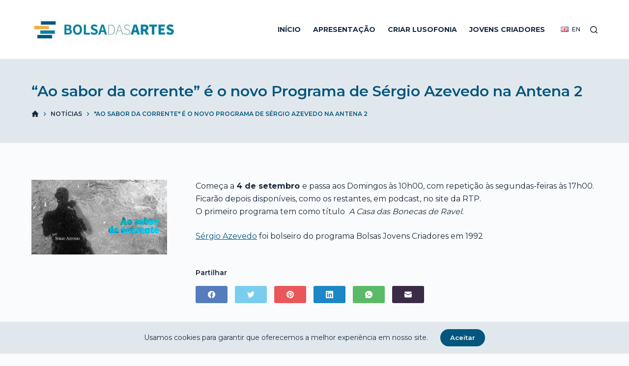

--- FILE ---
content_type: text/html; charset=UTF-8
request_url: https://bolsadasartes.pt/noticias/ao-sabor-da-corrente-e-o-novo-programa-de-sergio-azevedo-na-antena-2/
body_size: 92596
content:

<!doctype html>
<html lang="pt-PT" prefix="og: https://ogp.me/ns#">
<head>
	
	<meta charset="UTF-8">
	<meta name="viewport" content="width=device-width, initial-scale=1, maximum-scale=5, viewport-fit=cover">
	<link rel="profile" href="https://gmpg.org/xfn/11">

	
<!-- Search Engine Optimization by Rank Math - https://s.rankmath.com/home -->
<title>Bolsa das Artes - &quot;Ao sabor da corrente&quot; é o novo Programa de Sérgio Azevedo na Antena 2</title>
<meta name="description" content="&quot;Ao sabor da corrente&quot; é o novo Programa de Sérgio Azevedo na Antena 2 . Bolsa das Artes"/>
<meta name="robots" content="follow, index, max-snippet:-1, max-video-preview:-1, max-image-preview:large"/>
<link rel="canonical" href="https://bolsadasartes.pt/noticias/ao-sabor-da-corrente-e-o-novo-programa-de-sergio-azevedo-na-antena-2/" />
<meta property="og:locale" content="pt_PT" />
<meta property="og:type" content="article" />
<meta property="og:title" content="Bolsa das Artes - &quot;Ao sabor da corrente&quot; é o novo Programa de Sérgio Azevedo na Antena 2" />
<meta property="og:description" content="&quot;Ao sabor da corrente&quot; é o novo Programa de Sérgio Azevedo na Antena 2 . Bolsa das Artes" />
<meta property="og:url" content="https://bolsadasartes.pt/noticias/ao-sabor-da-corrente-e-o-novo-programa-de-sergio-azevedo-na-antena-2/" />
<meta property="og:site_name" content="Bolsa das Artes" />
<meta property="article:publisher" content="http://www.facebook.com/centronacionaldecultura" />
<meta property="article:author" content="https://www.facebook.com/sergio.azevedo.754" />
<meta property="article:section" content="Notícias" />
<meta property="og:updated_time" content="2022-08-31T15:35:41+00:00" />
<meta property="og:image" content="https://bolsadasartes.pt/wp-content/uploads/2022/08/SergioAzevedo_programaAntena2.jpg" />
<meta property="og:image:secure_url" content="https://bolsadasartes.pt/wp-content/uploads/2022/08/SergioAzevedo_programaAntena2.jpg" />
<meta property="og:image:width" content="960" />
<meta property="og:image:height" content="526" />
<meta property="og:image:alt" content="&#8220;Ao sabor da corrente&#8221; é o novo Programa de Sérgio Azevedo na Antena 2" />
<meta property="og:image:type" content="image/jpeg" />
<meta property="article:published_time" content="2022-08-31T15:33:58+00:00" />
<meta property="article:modified_time" content="2022-08-31T15:35:41+00:00" />
<meta name="twitter:card" content="summary_large_image" />
<meta name="twitter:title" content="Bolsa das Artes - &quot;Ao sabor da corrente&quot; é o novo Programa de Sérgio Azevedo na Antena 2" />
<meta name="twitter:description" content="&quot;Ao sabor da corrente&quot; é o novo Programa de Sérgio Azevedo na Antena 2 . Bolsa das Artes" />
<meta name="twitter:site" content="@cncultura" />
<meta name="twitter:creator" content="@cncultura" />
<meta name="twitter:image" content="https://bolsadasartes.pt/wp-content/uploads/2022/08/SergioAzevedo_programaAntena2.jpg" />
<script type="application/ld+json" class="rank-math-schema">{"@context":"https://schema.org","@graph":[{"@type":["Organization"],"@id":"https://bolsadasartes.pt/#organization","name":"Bolsa das Artes - Centro Nacional de Cultura","url":"https://bolsadasartes.pt","logo":{"@type":"ImageObject","@id":"https://bolsadasartes.pt/#logo","url":"https://bolsadasartes.pt/wp-content/uploads/2021/11/Bolsa-das-Artes-Logotipo.jpg","caption":"Bolsa das Artes - Centro Nacional de Cultura","inLanguage":"pt-PT","width":"534","height":"90"}},{"@type":"WebSite","@id":"https://bolsadasartes.pt/#website","url":"https://bolsadasartes.pt","name":"Bolsa das Artes - Centro Nacional de Cultura","publisher":{"@id":"https://bolsadasartes.pt/#organization"},"inLanguage":"pt-PT"},{"@type":"ImageObject","@id":"https://bolsadasartes.pt/wp-content/uploads/2022/08/SergioAzevedo_programaAntena2.jpg","url":"https://bolsadasartes.pt/wp-content/uploads/2022/08/SergioAzevedo_programaAntena2.jpg","width":"960","height":"526","inLanguage":"pt-PT"},{"@type":"Person","@id":"https://bolsadasartes.pt/bolseiro/sergio-azevedo/","name":"S\u00e9rgio Azevedo","url":"https://bolsadasartes.pt/bolseiro/sergio-azevedo/","image":{"@type":"ImageObject","@id":"https://bolsadasartes.pt/wp-content/uploads/2021/12/Bolseiro-CNC_-Antonio-Sergio-Azevedo.jpg","url":"https://bolsadasartes.pt/wp-content/uploads/2021/12/Bolseiro-CNC_-Antonio-Sergio-Azevedo.jpg","caption":"S\u00e9rgio Azevedo","inLanguage":"pt-PT"},"sameAs":["https://www.sergioazevedo.com.pt/","https://www.facebook.com/sergio.azevedo.754"],"worksFor":{"@id":"https://bolsadasartes.pt/#organization"}},{"@type":"WebPage","@id":"https://bolsadasartes.pt/noticias/ao-sabor-da-corrente-e-o-novo-programa-de-sergio-azevedo-na-antena-2/#webpage","url":"https://bolsadasartes.pt/noticias/ao-sabor-da-corrente-e-o-novo-programa-de-sergio-azevedo-na-antena-2/","name":"Bolsa das Artes - &quot;Ao sabor da corrente&quot; \u00e9 o novo Programa de S\u00e9rgio Azevedo na Antena 2","datePublished":"2022-08-31T15:33:58+00:00","dateModified":"2022-08-31T15:35:41+00:00","author":{"@id":"https://bolsadasartes.pt/bolseiro/sergio-azevedo/"},"isPartOf":{"@id":"https://bolsadasartes.pt/#website"},"primaryImageOfPage":{"@id":"https://bolsadasartes.pt/wp-content/uploads/2022/08/SergioAzevedo_programaAntena2.jpg"},"inLanguage":"pt-PT"},{"@type":"BlogPosting","headline":"Bolsa das Artes - &quot;Ao sabor da corrente&quot; \u00e9 o novo Programa de S\u00e9rgio Azevedo na Antena 2","datePublished":"2022-08-31T15:33:58+00:00","dateModified":"2022-08-31T15:35:41+00:00","author":{"@id":"https://bolsadasartes.pt/bolseiro/sergio-azevedo/"},"publisher":{"@id":"https://bolsadasartes.pt/#organization"},"description":"&quot;Ao sabor da corrente&quot; \u00e9 o novo Programa de S\u00e9rgio Azevedo na Antena 2 . Bolsa das Artes","name":"Bolsa das Artes - &quot;Ao sabor da corrente&quot; \u00e9 o novo Programa de S\u00e9rgio Azevedo na Antena 2","@id":"https://bolsadasartes.pt/noticias/ao-sabor-da-corrente-e-o-novo-programa-de-sergio-azevedo-na-antena-2/#richSnippet","isPartOf":{"@id":"https://bolsadasartes.pt/noticias/ao-sabor-da-corrente-e-o-novo-programa-de-sergio-azevedo-na-antena-2/#webpage"},"image":{"@id":"https://bolsadasartes.pt/wp-content/uploads/2022/08/SergioAzevedo_programaAntena2.jpg"},"inLanguage":"pt-PT","mainEntityOfPage":{"@id":"https://bolsadasartes.pt/noticias/ao-sabor-da-corrente-e-o-novo-programa-de-sergio-azevedo-na-antena-2/#webpage"}}]}</script>
<!-- /Rank Math WordPress SEO plugin -->

<link rel='dns-prefetch' href='//fonts.googleapis.com' />
<link rel='dns-prefetch' href='//s.w.org' />
<link rel="alternate" type="application/rss+xml" title="Bolsa das Artes &raquo; Feed" href="https://bolsadasartes.pt/feed/" />
<link rel="alternate" type="application/rss+xml" title="Bolsa das Artes &raquo; Feed de comentários" href="https://bolsadasartes.pt/comments/feed/" />
<link rel='stylesheet' id='wp-block-library-css'  href='https://bolsadasartes.pt/wp-includes/css/dist/block-library/style.min.css?ver=5.9.12' media='all' />
<style id='global-styles-inline-css'>
body{--wp--preset--color--black: #000000;--wp--preset--color--cyan-bluish-gray: #abb8c3;--wp--preset--color--white: #ffffff;--wp--preset--color--pale-pink: #f78da7;--wp--preset--color--vivid-red: #cf2e2e;--wp--preset--color--luminous-vivid-orange: #ff6900;--wp--preset--color--luminous-vivid-amber: #fcb900;--wp--preset--color--light-green-cyan: #7bdcb5;--wp--preset--color--vivid-green-cyan: #00d084;--wp--preset--color--pale-cyan-blue: #8ed1fc;--wp--preset--color--vivid-cyan-blue: #0693e3;--wp--preset--color--vivid-purple: #9b51e0;--wp--preset--color--palette-color-1: var(--paletteColor1, #03567e);--wp--preset--color--palette-color-2: var(--paletteColor2, #192a3d);--wp--preset--color--palette-color-3: var(--paletteColor3, #fbae3c);--wp--preset--color--palette-color-4: var(--paletteColor4, #192a3d);--wp--preset--color--palette-color-5: var(--paletteColor5, #e1e8ed);--wp--preset--color--palette-color-6: var(--paletteColor6, #f2f5f7);--wp--preset--color--palette-color-7: var(--paletteColor7, #fafbfc);--wp--preset--color--palette-color-8: var(--paletteColor8, #192a3d);--wp--preset--gradient--vivid-cyan-blue-to-vivid-purple: linear-gradient(135deg,rgba(6,147,227,1) 0%,rgb(155,81,224) 100%);--wp--preset--gradient--light-green-cyan-to-vivid-green-cyan: linear-gradient(135deg,rgb(122,220,180) 0%,rgb(0,208,130) 100%);--wp--preset--gradient--luminous-vivid-amber-to-luminous-vivid-orange: linear-gradient(135deg,rgba(252,185,0,1) 0%,rgba(255,105,0,1) 100%);--wp--preset--gradient--luminous-vivid-orange-to-vivid-red: linear-gradient(135deg,rgba(255,105,0,1) 0%,rgb(207,46,46) 100%);--wp--preset--gradient--very-light-gray-to-cyan-bluish-gray: linear-gradient(135deg,rgb(238,238,238) 0%,rgb(169,184,195) 100%);--wp--preset--gradient--cool-to-warm-spectrum: linear-gradient(135deg,rgb(74,234,220) 0%,rgb(151,120,209) 20%,rgb(207,42,186) 40%,rgb(238,44,130) 60%,rgb(251,105,98) 80%,rgb(254,248,76) 100%);--wp--preset--gradient--blush-light-purple: linear-gradient(135deg,rgb(255,206,236) 0%,rgb(152,150,240) 100%);--wp--preset--gradient--blush-bordeaux: linear-gradient(135deg,rgb(254,205,165) 0%,rgb(254,45,45) 50%,rgb(107,0,62) 100%);--wp--preset--gradient--luminous-dusk: linear-gradient(135deg,rgb(255,203,112) 0%,rgb(199,81,192) 50%,rgb(65,88,208) 100%);--wp--preset--gradient--pale-ocean: linear-gradient(135deg,rgb(255,245,203) 0%,rgb(182,227,212) 50%,rgb(51,167,181) 100%);--wp--preset--gradient--electric-grass: linear-gradient(135deg,rgb(202,248,128) 0%,rgb(113,206,126) 100%);--wp--preset--gradient--midnight: linear-gradient(135deg,rgb(2,3,129) 0%,rgb(40,116,252) 100%);--wp--preset--gradient--juicy-peach: linear-gradient(to right, #ffecd2 0%, #fcb69f 100%);--wp--preset--gradient--young-passion: linear-gradient(to right, #ff8177 0%, #ff867a 0%, #ff8c7f 21%, #f99185 52%, #cf556c 78%, #b12a5b 100%);--wp--preset--gradient--true-sunset: linear-gradient(to right, #fa709a 0%, #fee140 100%);--wp--preset--gradient--morpheus-den: linear-gradient(to top, #30cfd0 0%, #330867 100%);--wp--preset--gradient--plum-plate: linear-gradient(135deg, #667eea 0%, #764ba2 100%);--wp--preset--gradient--aqua-splash: linear-gradient(15deg, #13547a 0%, #80d0c7 100%);--wp--preset--gradient--love-kiss: linear-gradient(to top, #ff0844 0%, #ffb199 100%);--wp--preset--gradient--new-retrowave: linear-gradient(to top, #3b41c5 0%, #a981bb 49%, #ffc8a9 100%);--wp--preset--gradient--plum-bath: linear-gradient(to top, #cc208e 0%, #6713d2 100%);--wp--preset--gradient--high-flight: linear-gradient(to right, #0acffe 0%, #495aff 100%);--wp--preset--gradient--teen-party: linear-gradient(-225deg, #FF057C 0%, #8D0B93 50%, #321575 100%);--wp--preset--gradient--fabled-sunset: linear-gradient(-225deg, #231557 0%, #44107A 29%, #FF1361 67%, #FFF800 100%);--wp--preset--gradient--arielle-smile: radial-gradient(circle 248px at center, #16d9e3 0%, #30c7ec 47%, #46aef7 100%);--wp--preset--gradient--itmeo-branding: linear-gradient(180deg, #2af598 0%, #009efd 100%);--wp--preset--gradient--deep-blue: linear-gradient(to right, #6a11cb 0%, #2575fc 100%);--wp--preset--gradient--strong-bliss: linear-gradient(to right, #f78ca0 0%, #f9748f 19%, #fd868c 60%, #fe9a8b 100%);--wp--preset--gradient--sweet-period: linear-gradient(to top, #3f51b1 0%, #5a55ae 13%, #7b5fac 25%, #8f6aae 38%, #a86aa4 50%, #cc6b8e 62%, #f18271 75%, #f3a469 87%, #f7c978 100%);--wp--preset--gradient--purple-division: linear-gradient(to top, #7028e4 0%, #e5b2ca 100%);--wp--preset--gradient--cold-evening: linear-gradient(to top, #0c3483 0%, #a2b6df 100%, #6b8cce 100%, #a2b6df 100%);--wp--preset--gradient--mountain-rock: linear-gradient(to right, #868f96 0%, #596164 100%);--wp--preset--gradient--desert-hump: linear-gradient(to top, #c79081 0%, #dfa579 100%);--wp--preset--gradient--ethernal-constance: linear-gradient(to top, #09203f 0%, #537895 100%);--wp--preset--gradient--happy-memories: linear-gradient(-60deg, #ff5858 0%, #f09819 100%);--wp--preset--gradient--grown-early: linear-gradient(to top, #0ba360 0%, #3cba92 100%);--wp--preset--gradient--morning-salad: linear-gradient(-225deg, #B7F8DB 0%, #50A7C2 100%);--wp--preset--gradient--night-call: linear-gradient(-225deg, #AC32E4 0%, #7918F2 48%, #4801FF 100%);--wp--preset--gradient--mind-crawl: linear-gradient(-225deg, #473B7B 0%, #3584A7 51%, #30D2BE 100%);--wp--preset--gradient--angel-care: linear-gradient(-225deg, #FFE29F 0%, #FFA99F 48%, #FF719A 100%);--wp--preset--gradient--juicy-cake: linear-gradient(to top, #e14fad 0%, #f9d423 100%);--wp--preset--gradient--rich-metal: linear-gradient(to right, #d7d2cc 0%, #304352 100%);--wp--preset--gradient--mole-hall: linear-gradient(-20deg, #616161 0%, #9bc5c3 100%);--wp--preset--gradient--cloudy-knoxville: linear-gradient(120deg, #fdfbfb 0%, #ebedee 100%);--wp--preset--gradient--soft-grass: linear-gradient(to top, #c1dfc4 0%, #deecdd 100%);--wp--preset--gradient--saint-petersburg: linear-gradient(135deg, #f5f7fa 0%, #c3cfe2 100%);--wp--preset--gradient--everlasting-sky: linear-gradient(135deg, #fdfcfb 0%, #e2d1c3 100%);--wp--preset--gradient--kind-steel: linear-gradient(-20deg, #e9defa 0%, #fbfcdb 100%);--wp--preset--gradient--over-sun: linear-gradient(60deg, #abecd6 0%, #fbed96 100%);--wp--preset--gradient--premium-white: linear-gradient(to top, #d5d4d0 0%, #d5d4d0 1%, #eeeeec 31%, #efeeec 75%, #e9e9e7 100%);--wp--preset--gradient--clean-mirror: linear-gradient(45deg, #93a5cf 0%, #e4efe9 100%);--wp--preset--gradient--wild-apple: linear-gradient(to top, #d299c2 0%, #fef9d7 100%);--wp--preset--gradient--snow-again: linear-gradient(to top, #e6e9f0 0%, #eef1f5 100%);--wp--preset--gradient--confident-cloud: linear-gradient(to top, #dad4ec 0%, #dad4ec 1%, #f3e7e9 100%);--wp--preset--gradient--glass-water: linear-gradient(to top, #dfe9f3 0%, white 100%);--wp--preset--gradient--perfect-white: linear-gradient(-225deg, #E3FDF5 0%, #FFE6FA 100%);--wp--preset--duotone--dark-grayscale: url('#wp-duotone-dark-grayscale');--wp--preset--duotone--grayscale: url('#wp-duotone-grayscale');--wp--preset--duotone--purple-yellow: url('#wp-duotone-purple-yellow');--wp--preset--duotone--blue-red: url('#wp-duotone-blue-red');--wp--preset--duotone--midnight: url('#wp-duotone-midnight');--wp--preset--duotone--magenta-yellow: url('#wp-duotone-magenta-yellow');--wp--preset--duotone--purple-green: url('#wp-duotone-purple-green');--wp--preset--duotone--blue-orange: url('#wp-duotone-blue-orange');--wp--preset--font-size--small: 13px;--wp--preset--font-size--medium: 20px;--wp--preset--font-size--large: 36px;--wp--preset--font-size--x-large: 42px;}.has-black-color{color: var(--wp--preset--color--black) !important;}.has-cyan-bluish-gray-color{color: var(--wp--preset--color--cyan-bluish-gray) !important;}.has-white-color{color: var(--wp--preset--color--white) !important;}.has-pale-pink-color{color: var(--wp--preset--color--pale-pink) !important;}.has-vivid-red-color{color: var(--wp--preset--color--vivid-red) !important;}.has-luminous-vivid-orange-color{color: var(--wp--preset--color--luminous-vivid-orange) !important;}.has-luminous-vivid-amber-color{color: var(--wp--preset--color--luminous-vivid-amber) !important;}.has-light-green-cyan-color{color: var(--wp--preset--color--light-green-cyan) !important;}.has-vivid-green-cyan-color{color: var(--wp--preset--color--vivid-green-cyan) !important;}.has-pale-cyan-blue-color{color: var(--wp--preset--color--pale-cyan-blue) !important;}.has-vivid-cyan-blue-color{color: var(--wp--preset--color--vivid-cyan-blue) !important;}.has-vivid-purple-color{color: var(--wp--preset--color--vivid-purple) !important;}.has-black-background-color{background-color: var(--wp--preset--color--black) !important;}.has-cyan-bluish-gray-background-color{background-color: var(--wp--preset--color--cyan-bluish-gray) !important;}.has-white-background-color{background-color: var(--wp--preset--color--white) !important;}.has-pale-pink-background-color{background-color: var(--wp--preset--color--pale-pink) !important;}.has-vivid-red-background-color{background-color: var(--wp--preset--color--vivid-red) !important;}.has-luminous-vivid-orange-background-color{background-color: var(--wp--preset--color--luminous-vivid-orange) !important;}.has-luminous-vivid-amber-background-color{background-color: var(--wp--preset--color--luminous-vivid-amber) !important;}.has-light-green-cyan-background-color{background-color: var(--wp--preset--color--light-green-cyan) !important;}.has-vivid-green-cyan-background-color{background-color: var(--wp--preset--color--vivid-green-cyan) !important;}.has-pale-cyan-blue-background-color{background-color: var(--wp--preset--color--pale-cyan-blue) !important;}.has-vivid-cyan-blue-background-color{background-color: var(--wp--preset--color--vivid-cyan-blue) !important;}.has-vivid-purple-background-color{background-color: var(--wp--preset--color--vivid-purple) !important;}.has-black-border-color{border-color: var(--wp--preset--color--black) !important;}.has-cyan-bluish-gray-border-color{border-color: var(--wp--preset--color--cyan-bluish-gray) !important;}.has-white-border-color{border-color: var(--wp--preset--color--white) !important;}.has-pale-pink-border-color{border-color: var(--wp--preset--color--pale-pink) !important;}.has-vivid-red-border-color{border-color: var(--wp--preset--color--vivid-red) !important;}.has-luminous-vivid-orange-border-color{border-color: var(--wp--preset--color--luminous-vivid-orange) !important;}.has-luminous-vivid-amber-border-color{border-color: var(--wp--preset--color--luminous-vivid-amber) !important;}.has-light-green-cyan-border-color{border-color: var(--wp--preset--color--light-green-cyan) !important;}.has-vivid-green-cyan-border-color{border-color: var(--wp--preset--color--vivid-green-cyan) !important;}.has-pale-cyan-blue-border-color{border-color: var(--wp--preset--color--pale-cyan-blue) !important;}.has-vivid-cyan-blue-border-color{border-color: var(--wp--preset--color--vivid-cyan-blue) !important;}.has-vivid-purple-border-color{border-color: var(--wp--preset--color--vivid-purple) !important;}.has-vivid-cyan-blue-to-vivid-purple-gradient-background{background: var(--wp--preset--gradient--vivid-cyan-blue-to-vivid-purple) !important;}.has-light-green-cyan-to-vivid-green-cyan-gradient-background{background: var(--wp--preset--gradient--light-green-cyan-to-vivid-green-cyan) !important;}.has-luminous-vivid-amber-to-luminous-vivid-orange-gradient-background{background: var(--wp--preset--gradient--luminous-vivid-amber-to-luminous-vivid-orange) !important;}.has-luminous-vivid-orange-to-vivid-red-gradient-background{background: var(--wp--preset--gradient--luminous-vivid-orange-to-vivid-red) !important;}.has-very-light-gray-to-cyan-bluish-gray-gradient-background{background: var(--wp--preset--gradient--very-light-gray-to-cyan-bluish-gray) !important;}.has-cool-to-warm-spectrum-gradient-background{background: var(--wp--preset--gradient--cool-to-warm-spectrum) !important;}.has-blush-light-purple-gradient-background{background: var(--wp--preset--gradient--blush-light-purple) !important;}.has-blush-bordeaux-gradient-background{background: var(--wp--preset--gradient--blush-bordeaux) !important;}.has-luminous-dusk-gradient-background{background: var(--wp--preset--gradient--luminous-dusk) !important;}.has-pale-ocean-gradient-background{background: var(--wp--preset--gradient--pale-ocean) !important;}.has-electric-grass-gradient-background{background: var(--wp--preset--gradient--electric-grass) !important;}.has-midnight-gradient-background{background: var(--wp--preset--gradient--midnight) !important;}.has-small-font-size{font-size: var(--wp--preset--font-size--small) !important;}.has-medium-font-size{font-size: var(--wp--preset--font-size--medium) !important;}.has-large-font-size{font-size: var(--wp--preset--font-size--large) !important;}.has-x-large-font-size{font-size: var(--wp--preset--font-size--x-large) !important;}
</style>
<link rel='stylesheet' id='ct-main-styles-css'  href='https://bolsadasartes.pt/wp-content/themes/blocksy/static/bundle/main.min.css?ver=1.8.15' media='all' />
<link rel='stylesheet' id='blocksy-pro-language-switcher-styles-css'  href='https://bolsadasartes.pt/wp-content/plugins/blocksy-companion-pro/framework/premium/static/bundle/language-switcher.min.css?ver=1.8.9.7' media='all' />
<link rel='stylesheet' id='blocksy-ext-cookies-consent-styles-css'  href='https://bolsadasartes.pt/wp-content/plugins/blocksy-companion-pro/framework/extensions/cookies-consent/static/bundle/main.min.css?ver=1.8.9.7' media='all' />
<link rel='stylesheet' id='blocksy-ext-widgets-styles-css'  href='https://bolsadasartes.pt/wp-content/plugins/blocksy-companion-pro/framework/extensions/widgets/static/bundle/main.min.css?ver=1.8.9.7' media='all' />
<link rel='stylesheet' id='blocksy-ext-post-types-extra-styles-css'  href='https://bolsadasartes.pt/wp-content/plugins/blocksy-companion-pro/framework/premium/extensions/post-types-extra/static/bundle/main.min.css?ver=1.8.9.7' media='all' />
<link rel='stylesheet' id='blocksy-fonts-font-source-google-css'  href='https://fonts.googleapis.com/css2?family=Montserrat:wght@400;500;600;700;900&#038;display=swap' media='all' />
<link rel='stylesheet' id='ct-page-title-styles-css'  href='https://bolsadasartes.pt/wp-content/themes/blocksy/static/bundle/page-title.min.css?ver=1.8.15' media='all' />
<link rel='stylesheet' id='ct-back-to-top-styles-css'  href='https://bolsadasartes.pt/wp-content/themes/blocksy/static/bundle/back-to-top.min.css?ver=1.8.15' media='all' />
<link rel='stylesheet' id='ct-elementor-styles-css'  href='https://bolsadasartes.pt/wp-content/themes/blocksy/static/bundle/elementor-frontend.min.css?ver=1.8.15' media='all' />
<link rel='stylesheet' id='ct-sidebar-styles-css'  href='https://bolsadasartes.pt/wp-content/themes/blocksy/static/bundle/sidebar.min.css?ver=1.8.15' media='all' />
<link rel='stylesheet' id='ct-share-box-styles-css'  href='https://bolsadasartes.pt/wp-content/themes/blocksy/static/bundle/share-box.min.css?ver=1.8.15' media='all' />
<link rel='stylesheet' id='ct-author-box-styles-css'  href='https://bolsadasartes.pt/wp-content/themes/blocksy/static/bundle/author-box.min.css?ver=1.8.15' media='all' />
<link rel='stylesheet' id='wpc-filter-everything-css'  href='https://bolsadasartes.pt/wp-content/plugins/filter-everything-pro/assets/css/filter-everything.min.css?ver=1.4.5' media='all' />
<script src='https://bolsadasartes.pt/wp-includes/js/jquery/jquery.min.js?ver=3.6.0' id='jquery-core-js'></script>
<script src='https://bolsadasartes.pt/wp-includes/js/jquery/jquery-migrate.min.js?ver=3.3.2' id='jquery-migrate-js'></script>
<link rel="https://api.w.org/" href="https://bolsadasartes.pt/wp-json/" /><link rel="alternate" type="application/json" href="https://bolsadasartes.pt/wp-json/wp/v2/posts/21024" /><link rel="EditURI" type="application/rsd+xml" title="RSD" href="https://bolsadasartes.pt/xmlrpc.php?rsd" />
<link rel="wlwmanifest" type="application/wlwmanifest+xml" href="https://bolsadasartes.pt/wp-includes/wlwmanifest.xml" /> 
<meta name="generator" content="WordPress 5.9.12" />
<link rel='shortlink' href='https://bolsadasartes.pt/?p=21024' />
<link rel="alternate" type="application/json+oembed" href="https://bolsadasartes.pt/wp-json/oembed/1.0/embed?url=https%3A%2F%2Fbolsadasartes.pt%2Fnoticias%2Fao-sabor-da-corrente-e-o-novo-programa-de-sergio-azevedo-na-antena-2%2F" />
<link rel="alternate" type="text/xml+oembed" href="https://bolsadasartes.pt/wp-json/oembed/1.0/embed?url=https%3A%2F%2Fbolsadasartes.pt%2Fnoticias%2Fao-sabor-da-corrente-e-o-novo-programa-de-sergio-azevedo-na-antena-2%2F&#038;format=xml" />
		<script>
			document.documentElement.className = document.documentElement.className.replace( 'no-js', 'js' );
		</script>
				<style>
			.no-js img.lazyload { display: none; }
			figure.wp-block-image img.lazyloading { min-width: 150px; }
							.lazyload, .lazyloading { opacity: 0; }
				.lazyloaded {
					opacity: 1;
					transition: opacity 400ms;
					transition-delay: 0ms;
				}
					</style>
		<noscript><link rel='stylesheet' href='https://bolsadasartes.pt/wp-content/themes/blocksy/static/bundle/no-scripts.min.css' type='text/css' /></noscript>
<style id="ct-main-styles-inline-css">[data-header*="type-1"] .ct-header [data-id="logo"] .site-title {--fontWeight:700;--fontSize:25px;--lineHeight:1.5;--linkInitialColor:var(--paletteColor4);} [data-header*="type-1"] .ct-header [data-id="menu"] > ul > li > a {--fontFamily:Montserrat, Sans-Serif;--fontWeight:700;--textTransform:uppercase;--fontSize:14px;--lineHeight:1;--linkInitialColor:var(--paletteColor4);--linkHoverColor:#fbae3c;--linkActiveColor:#fbae3c;} [data-header*="type-1"] .ct-header [data-id="menu"][data-menu*="type-3"] > ul > li > a {--linkHoverColor:#ffffff;--linkActiveColor:#ffffff;} [data-header*="type-1"] .ct-header [data-id="menu"] {--menu-indicator-active-color:var(--paletteColor1);} [data-header*="type-1"] .ct-header [data-id="menu"] .sub-menu {--linkInitialColor:#ffffff;--linkHoverColor:#fbae3c;--fontWeight:500;--fontSize:12px;--dropdown-divider:1px dashed rgba(255, 255, 255, 0.1);--box-shadow:0px 10px 20px rgba(41, 51, 61, 0.1);--border-radius:0px 0px 2px 2px;} [data-header*="type-1"] .ct-header [data-sticky*="yes"] [data-id="menu"] > ul > li > a {--linkInitialColor:var(--paletteColor8);--linkHoverColor:var(--paletteColor3);--linkActiveColor:var(--paletteColor3);} [data-header*="type-1"] .ct-header [data-sticky*="yes"] [data-id="menu"] .sub-menu {--sticky-state-dropdown-top-offset:0px;} [data-header*="type-1"] .ct-header [data-row*="middle"] {--height:120px;background-color:#ffffff;--borderTop:none;--borderBottom:1px solid var(--paletteColor5);--box-shadow:none;} [data-header*="type-1"] .ct-header [data-row*="middle"] > div {--borderTop:none;--borderBottom:none;} [data-header*="type-1"] .ct-header [data-sticky*="yes"] [data-row*="middle"] {background-color:#ffffff;--borderTop:none;--borderBottom:1px solid var(--paletteColor5);--box-shadow:none;} [data-header*="type-1"] .ct-header [data-sticky*="yes"] [data-row*="middle"] > div {--shrink-height:72px;--borderTop:none;--borderBottom:none;} [data-header*="type-1"] {--sticky-shrink:60;--header-height:120px;--header-sticky-height:120px;} [data-header*="type-1"] [data-id="mobile-menu"] {--fontWeight:700;--fontSize:30px;--linkInitialColor:var(--paletteColor5);--linkActiveColor:var(--paletteColor3);--mobile-menu-divider:none;} [data-header*="type-1"] #offcanvas .ct-panel-inner {background-color:rgba(18, 21, 25, 0.98);} [data-header*="type-1"] #offcanvas {--side-panel-width:500px;} [data-header*="type-1"] [data-behaviour*="side"] {--box-shadow:0px 0px 70px rgba(0, 0, 0, 0.35);} [data-header*="type-1"] [data-id="search"] {--icon-hover-color:var(--paletteColor1);} [data-header*="type-1"] [data-id="search"] .ct-label {--fontWeight:600;--textTransform:uppercase;--fontSize:12px;} [data-header*="type-1"] #search-modal .ct-search-results a {--fontWeight:500;--fontSize:12px;--lineHeight:1.4;} [data-header*="type-1"] #search-modal {--linkInitialColor:#ffffff;--linkHoverColor:var(--paletteColor5);--form-text-initial-color:#ffffff;--form-text-focus-color:#ffffff;background-color:rgba(18, 21, 25, 0.98);} [data-header*="type-1"] [data-id="trigger"] {--icon-size:18px;} [data-header*="type-1"] [data-id="trigger"] .ct-label {--fontWeight:600;--textTransform:uppercase;--fontSize:12px;} [data-header*="type-1"] .ct-header [data-id="language-switcher"] {--items-spacing:20px;--fontWeight:500;--textTransform:uppercase;--fontSize:12px;} [data-header*="type-1"] .ct-header [data-id="language-switcher"] .ct-language {--linkInitialColor:var(--color);} [data-header*="type-1"] .ct-header [data-id="search-input"] {--max-width:25%;} [data-header*="type-1"] .ct-header [data-middle="search-input"] {--search-box-max-width:25%;} [data-header*="jZamL1"] .ct-header [data-id="logo"] .site-title {--fontWeight:700;--fontSize:25px;--lineHeight:1.5;--linkInitialColor:var(--paletteColor4);} [data-header*="jZamL1"] .ct-header [data-id="menu"] > ul > li > a {--fontFamily:Montserrat, Sans-Serif;--fontWeight:700;--textTransform:uppercase;--fontSize:14px;--lineHeight:1;--linkInitialColor:var(--paletteColor4);--linkHoverColor:#fbae3c;--linkActiveColor:#fbae3c;} [data-header*="jZamL1"] .ct-header [data-id="menu"][data-menu*="type-3"] > ul > li > a {--linkHoverColor:#ffffff;--linkActiveColor:#ffffff;} [data-header*="jZamL1"] .ct-header [data-id="menu"] {--menu-indicator-active-color:var(--paletteColor1);} [data-header*="jZamL1"] .ct-header [data-id="menu"] .sub-menu {--linkInitialColor:#ffffff;--linkHoverColor:#fbae3c;--fontWeight:500;--fontSize:12px;--dropdown-divider:1px dashed rgba(255, 255, 255, 0.1);--box-shadow:0px 10px 20px rgba(41, 51, 61, 0.1);--border-radius:0px 0px 2px 2px;} [data-header*="jZamL1"] .ct-header [data-sticky*="yes"] [data-id="menu"] > ul > li > a {--linkInitialColor:var(--paletteColor8);--linkHoverColor:var(--paletteColor3);--linkActiveColor:var(--paletteColor3);} [data-header*="jZamL1"] .ct-header [data-sticky*="yes"] [data-id="menu"] .sub-menu {--sticky-state-dropdown-top-offset:0px;} [data-header*="jZamL1"] .ct-header [data-row*="middle"] {--height:120px;background-color:#ffffff;--borderTop:none;--borderBottom:1px solid var(--paletteColor5);--box-shadow:none;} [data-header*="jZamL1"] .ct-header [data-row*="middle"] > div {--borderTop:none;--borderBottom:none;} [data-header*="jZamL1"] .ct-header [data-sticky*="yes"] [data-row*="middle"] {background-color:#ffffff;--borderTop:none;--borderBottom:1px solid var(--paletteColor5);--box-shadow:none;} [data-header*="jZamL1"] .ct-header [data-sticky*="yes"] [data-row*="middle"] > div {--shrink-height:72px;--borderTop:none;--borderBottom:none;} [data-header*="jZamL1"] {--sticky-shrink:60;--header-height:120px;--header-sticky-height:120px;} [data-header*="jZamL1"] [data-id="mobile-menu"] {--fontWeight:700;--fontSize:30px;--linkInitialColor:var(--paletteColor5);--linkActiveColor:var(--paletteColor3);--mobile-menu-divider:none;} [data-header*="jZamL1"] #offcanvas .ct-panel-inner {background-color:rgba(18, 21, 25, 0.98);} [data-header*="jZamL1"] #offcanvas {--side-panel-width:500px;} [data-header*="jZamL1"] [data-behaviour*="side"] {--box-shadow:0px 0px 70px rgba(0, 0, 0, 0.35);} [data-header*="jZamL1"] [data-id="search"] {--icon-hover-color:var(--paletteColor1);} [data-header*="jZamL1"] [data-id="search"] .ct-label {--fontWeight:600;--textTransform:uppercase;--fontSize:12px;} [data-header*="jZamL1"] #search-modal .ct-search-results a {--fontWeight:500;--fontSize:12px;--lineHeight:1.4;} [data-header*="jZamL1"] #search-modal {--linkInitialColor:#ffffff;--linkHoverColor:var(--paletteColor5);--form-text-initial-color:#ffffff;--form-text-focus-color:#ffffff;background-color:rgba(18, 21, 25, 0.98);} [data-header*="jZamL1"] [data-id="trigger"] {--icon-size:18px;} [data-header*="jZamL1"] [data-id="trigger"] .ct-label {--fontWeight:600;--textTransform:uppercase;--fontSize:12px;} [data-header*="jZamL1"] .ct-header [data-id="language-switcher"] {--items-spacing:20px;--fontWeight:500;--textTransform:uppercase;--fontSize:12px;} [data-header*="jZamL1"] .ct-header [data-id="language-switcher"] .ct-language {--linkInitialColor:var(--color);} [data-header*="jZamL1"] .ct-header [data-id="search-input"] {--max-width:25%;} [data-header*="jZamL1"] .ct-header [data-middle="search-input"] {--search-box-max-width:25%;} [data-footer*="type-1"] .ct-footer [data-row*="bottom"] > div {--container-spacing:25px;--columns-gap:50px;--widgets-gap:40px;--border:none;--border-top:none;--border-bottom:none;--grid-template-columns:1fr 2fr 1fr;} [data-footer*="type-1"] .ct-footer [data-row*="bottom"] .widget-title {--fontSize:16px;} [data-footer*="type-1"] .ct-footer [data-row*="bottom"] {--border-top:1px solid #dddddd;--border-bottom:none;background-color:transparent;} [data-footer*="type-1"] .ct-footer [data-id="menu"] {--menu-item-width:initial;} [data-footer*="type-1"] .ct-footer [data-column="menu"] {--horizontal-alignment:flex-end;} [data-footer*="type-1"] .ct-footer [data-id="menu"] ul {--fontWeight:700;--textTransform:uppercase;--fontSize:12px;--lineHeight:1.3;} [data-footer*="type-1"] .ct-footer [data-id="menu"] > ul > li > a {--linkInitialColor:var(--color);} [data-footer*="type-1"] .ct-footer [data-row*="middle"] > div {--container-spacing:7vh;--columns-gap:0px;--widgets-gap:0px;--border:none;--border-top:none;--border-bottom:none;--grid-template-columns:1fr 2fr 1fr;} [data-footer*="type-1"] .ct-footer [data-row*="middle"] .widget-title {--fontSize:16px;} [data-footer*="type-1"] .ct-footer [data-row*="middle"] {--border-top:none;--border-bottom:none;background-color:transparent;} [data-footer*="type-1"] [data-id="socials"].ct-footer-socials .ct-label {--fontWeight:600;--textTransform:uppercase;--fontSize:12px;--visibility:none;} [data-footer*="type-1"] [data-id="socials"].ct-footer-socials [data-color="custom"] {--background-color:rgba(218, 222, 228, 0.3);--background-hover-color:var(--paletteColor1);} [data-footer*="type-1"] .ct-footer [data-column="widget-area-2"] {--horizontal-alignment:center;} [data-footer*="type-1"] .ct-footer [data-column="widget-area-3"] {--horizontal-alignment:right;} [data-footer*="type-1"] .ct-footer [data-id="text"] {--max-width:100%;--fontSize:15px;--lineHeight:1.3;} [data-footer*="type-1"] .ct-footer [data-column="text"] {--horizontal-alignment:center;--vertical-alignment:center;} [data-footer*="type-1"] footer.ct-footer {background-color:var(--paletteColor6);} [data-footer*="ajqe7s"] .ct-footer [data-row*="bottom"] > div {--container-spacing:25px;--columns-gap:50px;--widgets-gap:40px;--border:none;--border-top:none;--border-bottom:none;--grid-template-columns:1fr 2fr 1fr;} [data-footer*="ajqe7s"] .ct-footer [data-row*="bottom"] .widget-title {--fontSize:16px;} [data-footer*="ajqe7s"] .ct-footer [data-row*="bottom"] {--border-top:1px solid #dddddd;--border-bottom:none;background-color:transparent;} [data-footer*="ajqe7s"] .ct-footer [data-id="menu"] {--menu-item-width:initial;} [data-footer*="ajqe7s"] .ct-footer [data-column="menu"] {--horizontal-alignment:flex-end;} [data-footer*="ajqe7s"] .ct-footer [data-id="menu"] ul {--fontWeight:700;--textTransform:uppercase;--fontSize:12px;--lineHeight:1.3;} [data-footer*="ajqe7s"] .ct-footer [data-id="menu"] > ul > li > a {--linkInitialColor:var(--color);} [data-footer*="ajqe7s"] .ct-footer [data-row*="middle"] > div {--container-spacing:7vh;--columns-gap:0px;--widgets-gap:0px;--border:none;--border-top:none;--border-bottom:none;--grid-template-columns:1fr 2fr 1fr;} [data-footer*="ajqe7s"] .ct-footer [data-row*="middle"] .widget-title {--fontSize:16px;} [data-footer*="ajqe7s"] .ct-footer [data-row*="middle"] {--border-top:none;--border-bottom:none;background-color:transparent;} [data-footer*="ajqe7s"] [data-id="socials"].ct-footer-socials .ct-label {--fontWeight:600;--textTransform:uppercase;--fontSize:12px;--visibility:none;} [data-footer*="ajqe7s"] [data-id="socials"].ct-footer-socials [data-color="custom"] {--background-color:rgba(218, 222, 228, 0.3);--background-hover-color:var(--paletteColor1);} [data-footer*="ajqe7s"] .ct-footer [data-column="widget-area-4"] {--horizontal-alignment:center;} [data-footer*="ajqe7s"] [data-column="widget-area-5"] {--horizontal-alignment:right;} [data-footer*="ajqe7s"] .ct-footer [data-id="text"] {--max-width:100%;--fontSize:15px;--lineHeight:1.3;} [data-footer*="ajqe7s"] .ct-footer [data-column="text"] {--horizontal-alignment:center;--vertical-alignment:center;} [data-footer*="ajqe7s"] footer.ct-footer {background-color:var(--paletteColor6);}:root {--fontFamily:Montserrat, Sans-Serif;--fontWeight:400;--textTransform:none;--textDecoration:none;--fontSize:16px;--lineHeight:1.65;--letterSpacing:0em;--buttonFontWeight:600;--buttonFontSize:18px;--has-classic-forms:var(--true);--has-modern-forms:var(--false);--form-field-border-initial-color:var(--border-color);--form-field-border-focus-color:var(--paletteColor1);--form-selection-control-initial-color:var(--border-color);--form-selection-control-accent-color:var(--paletteColor1);--paletteColor1:#03567e;--paletteColor2:#192a3d;--paletteColor3:#fbae3c;--paletteColor4:#192a3d;--paletteColor5:#e1e8ed;--paletteColor6:#f2f5f7;--paletteColor7:#fafbfc;--paletteColor8:#192a3d;--color:var(--paletteColor4);--linkInitialColor:var(--paletteColor1);--linkHoverColor:var(--paletteColor4);--selectionTextColor:var(--paletteColor7);--selectionBackgroundColor:var(--paletteColor2);--border-color:var(--paletteColor5);--headings-color:var(--paletteColor8);--heading-1-color:#03567e;--heading-2-color:var(--paletteColor1);--heading-3-color:var(--paletteColor1);--heading-4-color:var(--paletteColor1);--heading-5-color:var(--paletteColor1);--heading-6-color:var(--paletteColor1);--content-spacing:1.5em;--buttonMinHeight:40px;--buttonShadow:none;--buttonTransform:none;--buttonTextInitialColor:#ffffff;--buttonTextHoverColor:#ffffff;--buttonInitialColor:var(--paletteColor1);--buttonHoverColor:var(--paletteColor4);--button-border:none;--buttonBorderRadius:500px;--button-padding:5px 20px;--container-max-width:1220px;--content-vertical-spacing:75px;--narrow-container-max-width:750px;--wide-offset:130px;}h1 {--fontWeight:600;--textTransform:none;--fontSize:40px;--lineHeight:1;}h2 {--fontWeight:700;--fontSize:35px;--lineHeight:1.5;}h3 {--fontWeight:600;--fontSize:28px;--lineHeight:1.5;}h4 {--fontWeight:500;--fontSize:20px;--lineHeight:1.5;}h5 {--fontWeight:500;--fontSize:18px;--lineHeight:1.5;}h6 {--fontWeight:500;--fontSize:18px;--lineHeight:1.5;}.wp-block-quote.is-style-large p, .wp-block-pullquote p, .ct-quote-widget blockquote {--fontFamily:Georgia;--fontWeight:600;--fontSize:25px;}code, kbd, samp, pre {--fontFamily:monospace;--fontWeight:400;--fontSize:16px;}.ct-sidebar .widget-title {--fontSize:18px;}.ct-breadcrumbs {--fontWeight:600;--textTransform:uppercase;--fontSize:12px;--color:var(--paletteColor8);--linkInitialColor:var(--paletteColor4);--linkHoverColor:var(--paletteColor1);}body {background-color:var(--paletteColor7);} [data-prefix="single_blog_post"] .entry-header .page-title {--fontSize:30px;} [data-prefix="single_blog_post"] .entry-header .entry-meta {--fontWeight:600;--textTransform:uppercase;--fontSize:12px;--lineHeight:1.5;} [data-prefix="single_blog_post"] .entry-header .ct-breadcrumbs {--color:var(--paletteColor1);--linkInitialColor:var(--paletteColor4);--linkHoverColor:var(--paletteColor4);} [data-prefix="single_blog_post"] .hero-section[data-type="type-2"] {--alignment:left;--min-height:5vh;background-color:var(--paletteColor5);} [data-prefix="single_blog_post"] .hero-section .ct-breadcrumbs {--itemSpacing:20px;} [data-prefix="blog"] .entry-header .page-title {--fontWeight:900;--textTransform:none;--fontSize:35px;--lineHeight:2;--heading-color:var(--paletteColor1);} [data-prefix="blog"] .entry-header .entry-meta {--fontWeight:600;--textTransform:uppercase;--fontSize:12px;--lineHeight:1.5;} [data-prefix="blog"] .entry-header .page-description {--fontSize:15px;--lineHeight:2;--color:var(--paletteColor4);} [data-prefix="blog"] .hero-section[data-type="type-2"] {--vertical-alignment:center;--min-height:30vh;background-color:var(--paletteColor5);--container-padding:50px 0;} [data-prefix="blog"] .hero-section[data-type="type-2"] > figure .ct-image-container:after {background-color:rgba(0, 0, 0, 0.6);} [data-prefix="blog"] .hero-section .page-description {--itemSpacing:0px;} [data-prefix="categories"] .entry-header .page-title {--fontSize:32px;--letterSpacing:0em;} [data-prefix="categories"] .entry-header .entry-meta {--fontWeight:600;--textTransform:uppercase;--fontSize:12px;--lineHeight:1.5;} [data-prefix="categories"] .entry-header .ct-breadcrumbs {--color:var(--paletteColor4);--linkInitialColor:var(--paletteColor1);--linkHoverColor:var(--paletteColor1);} [data-prefix="categories"] .hero-section[data-type="type-2"] {--alignment:left;--min-height:5vh;background-color:var(--paletteColor5);} [data-prefix="search"] .entry-header .page-title {--fontSize:30px;} [data-prefix="search"] .entry-header .entry-meta {--fontWeight:600;--textTransform:uppercase;--fontSize:12px;--lineHeight:1.5;} [data-prefix="search"] .hero-section[data-type="type-2"] {--alignment:left;--min-height:5vh;background-color:var(--paletteColor6);} [data-prefix="author"] .entry-header .page-title {--fontSize:30px;} [data-prefix="author"] .entry-header .entry-meta {--fontWeight:600;--textTransform:uppercase;--fontSize:12px;--lineHeight:1.5;} [data-prefix="author"] .entry-header .ct-breadcrumbs {--color:var(--paletteColor4);--linkInitialColor:var(--paletteColor1);--linkHoverColor:var(--paletteColor1);} [data-prefix="author"] .hero-section[data-type="type-2"] {--alignment:left;--min-height:5vh;background-color:var(--paletteColor5);} [data-prefix="single_page"] .entry-header .page-title {--fontSize:30px;} [data-prefix="single_page"] .entry-header .entry-meta {--fontWeight:600;--textTransform:uppercase;--fontSize:12px;--lineHeight:1.5;} [data-prefix="single_page"] .entry-header .ct-breadcrumbs {--color:var(--paletteColor4);--linkInitialColor:var(--paletteColor1);--linkHoverColor:var(--paletteColor1);} [data-prefix="single_page"] .hero-section[data-type="type-2"] {--alignment:left;--min-height:5vw;background-color:var(--paletteColor5);}.ct-pagination[data-divider] {--pagination-divider:1px solid rgba(224, 229, 235, 0.5);} [data-prefix="blog"] .entries {--grid-template-columns:repeat(3, minmax(0, 1fr));} [data-prefix="blog"] .entry-card .entry-title {--fontSize:20px;--lineHeight:1.3;} [data-prefix="blog"] .entry-card .entry-meta {--fontWeight:600;--textTransform:uppercase;--fontSize:12px;} [data-prefix="blog"] .entry-card {background-color:#ffffff;--box-shadow:0px 12px 18px -6px rgba(34, 56, 101, 0.04);} [data-prefix="categories"] .entry-card .entry-title {--fontSize:20px;--lineHeight:1.3;} [data-prefix="categories"] .entry-card .entry-meta {--fontWeight:600;--textTransform:uppercase;--fontSize:12px;} [data-prefix="categories"] .entry-card {background-color:#ffffff;--box-shadow:0px 12px 18px -6px rgba(34, 56, 101, 0.04);} [data-prefix="author"] .entry-card .entry-title {--fontSize:20px;--lineHeight:1.3;} [data-prefix="author"] .entry-card .entry-meta {--fontWeight:600;--textTransform:uppercase;--fontSize:12px;} [data-prefix="author"] .entry-card {background-color:#ffffff;--box-shadow:0px 12px 18px -6px rgba(34, 56, 101, 0.04);} [data-prefix="search"] .entries {--grid-template-columns:repeat(3, minmax(0, 1fr));} [data-prefix="search"] .entry-card .entry-title {--fontSize:20px;--lineHeight:1.3;} [data-prefix="search"] .entry-card .entry-meta {--fontWeight:600;--textTransform:uppercase;--fontSize:12px;} [data-prefix="search"] .entry-card {background-color:#ffffff;--box-shadow:0px 12px 18px -6px rgba(34, 56, 101, 0.04);}form textarea {--form-field-height:170px;} [data-sidebar] {--sidebar-gap:2%;}.ct-sidebar {--linkInitialColor:var(--color);}aside[data-type="type-3"] {--border:1px solid rgba(224, 229, 235, 0.8);}.ct-back-to-top {--icon-color:#ffffff;--icon-hover-color:#ffffff;--top-button-background-color:var(--paletteColor1);--border-radius:2px;} [data-prefix="single_blog_post"] article[class*="post"] {--has-boxed:var(--false);--has-wide:var(--true);} [data-prefix="single_page"] article[class*="post"] {--has-boxed:var(--false);--has-wide:var(--true);}.cookie-notification {--buttonInitialColor:var(--paletteColor1);--buttonHoverColor:var(--paletteColor4);--backgroundColor:var(--paletteColor5);--maxWidth:400px;}</style>
<style id="ct-main-styles-tablet-inline-css" media="(max-width: 999.98px)">[data-header*="type-1"] .ct-header [data-row*="middle"] {--height:70px;} [data-header*="type-1"] .ct-header [data-sticky*="yes"] [data-row*="middle"] > div {--shrink-height:42px;} [data-header*="type-1"] #offcanvas {--side-panel-width:65vw;} [data-header*="type-1"] .ct-header [data-id="language-switcher"] .ct-language {--linkInitialColor:var(--paletteColor7);--linkHoverColor:var(--paletteColor3);} [data-header*="type-1"] .ct-header [data-id="search-input"] {--max-width:100%;--form-text-initial-color:var(--paletteColor2);--form-text-focus-color:var(--paletteColor2);--icon-color:var(--paletteColor1);--icon-focus-color:var(--paletteColor1);--form-field-border-focus-color:#fbae3c;--form-field-initial-background:var(--paletteColor7);--form-field-focus-background:var(--paletteColor7);} [data-header*="type-1"] .ct-header [data-middle="search-input"] {--search-box-max-width:100%;} [data-header*="type-1"] {--header-height:70px;--header-sticky-height:70px;} [data-header*="jZamL1"] .ct-header [data-row*="middle"] {--height:70px;} [data-header*="jZamL1"] .ct-header [data-sticky*="yes"] [data-row*="middle"] > div {--shrink-height:42px;} [data-header*="jZamL1"] #offcanvas {--side-panel-width:65vw;} [data-header*="jZamL1"] .ct-header [data-id="language-switcher"] .ct-language {--linkInitialColor:var(--paletteColor7);--linkHoverColor:var(--paletteColor3);} [data-header*="jZamL1"] .ct-header [data-id="search-input"] {--max-width:100%;--form-field-border-focus-color:#fbae3c;--form-field-initial-background:var(--paletteColor6);--form-field-focus-background:var(--paletteColor6);} [data-header*="jZamL1"] .ct-header [data-middle="search-input"] {--search-box-max-width:100%;} [data-header*="jZamL1"] {--header-height:70px;--header-sticky-height:70px;} [data-footer*="type-1"] .ct-footer [data-row*="bottom"] > div {--container-spacing:20px;--columns-gap:20px;--widgets-gap:20px;--grid-template-columns:repeat(2, 1fr);} [data-footer*="type-1"] .ct-footer [data-id="menu"] {--menu-item-width:100%;} [data-footer*="type-1"] .ct-footer [data-column="menu"] {--horizontal-alignment:flex-start;} [data-footer*="type-1"] .ct-footer [data-row*="middle"] > div {--container-spacing:20px;--columns-gap:40px;--grid-template-columns:repeat(2, 1fr);} [data-footer*="type-1"] .ct-footer [data-column="widget-area-3"] {--horizontal-alignment:left;--vertical-alignment:flex-end;} [data-footer*="ajqe7s"] .ct-footer [data-row*="bottom"] > div {--container-spacing:20px;--columns-gap:20px;--widgets-gap:20px;--grid-template-columns:repeat(2, 1fr);} [data-footer*="ajqe7s"] .ct-footer [data-id="menu"] {--menu-item-width:100%;} [data-footer*="ajqe7s"] .ct-footer [data-column="menu"] {--horizontal-alignment:flex-start;} [data-footer*="ajqe7s"] .ct-footer [data-row*="middle"] > div {--container-spacing:20px;--grid-template-columns:repeat(2, 1fr);} [data-footer*="ajqe7s"] [data-column="widget-area-5"] {--horizontal-alignment:left;--margin:35px 0 0 0 !important;} [data-footer*="ajqe7s"] .ct-footer [data-column="text"] {--horizontal-alignment:flex-start;} [data-prefix="blog"] .entry-header .page-title {--fontSize:30px;} [data-prefix="blog"] .entry-header .page-description {--fontSize:14px;} [data-prefix="categories"] .entry-header .page-title {--fontSize:30px;} [data-prefix="blog"] .entries {--grid-template-columns:repeat(2, minmax(0, 1fr));} [data-prefix="search"] .entries {--grid-template-columns:repeat(2, minmax(0, 1fr));}:root {--content-vertical-spacing:50px;--sidebar-order:-1;}</style>
<style id="ct-main-styles-mobile-inline-css" media="(max-width: 689.98px)">[data-header*="type-1"] [data-id="mobile-menu"] {--fontSize:20px;} [data-header*="type-1"] #offcanvas {--side-panel-width:90vw;} [data-header*="jZamL1"] [data-id="mobile-menu"] {--fontSize:20px;} [data-header*="jZamL1"] #offcanvas {--side-panel-width:90vw;} [data-footer*="type-1"] .ct-footer [data-row*="bottom"] > div {--container-spacing:15px;--columns-gap:30px;--widgets-gap:0px;--grid-template-columns:initial;} [data-footer*="type-1"] .ct-footer [data-row*="middle"] > div {--container-spacing:40px;--columns-gap:0px;--grid-template-columns:initial;} [data-footer*="type-1"] .ct-footer [data-column="widget-area-2"] {--horizontal-alignment:left;--margin:35px 0 0 0 !important;} [data-footer*="type-1"] .ct-footer [data-column="widget-area-3"] {--margin:35px 0 0 0 !important;} [data-footer*="type-1"] .ct-footer [data-id="text"] {--lineHeight:0;--margin:0 0 0 -25px !important;} [data-footer*="ajqe7s"] .ct-footer [data-row*="bottom"] > div {--container-spacing:15px;--columns-gap:30px;--widgets-gap:0px;--grid-template-columns:initial;} [data-footer*="ajqe7s"] .ct-footer [data-row*="middle"] > div {--container-spacing:40px;--columns-gap:25px;--grid-template-columns:initial;} [data-footer*="ajqe7s"] .ct-footer [data-column="widget-area-4"] {--horizontal-alignment:left;} [data-footer*="ajqe7s"] .ct-footer [data-id="text"] {--lineHeight:0;--margin:0 0 0 -25px !important;} [data-footer*="ajqe7s"] .ct-footer [data-column="text"] {--horizontal-alignment:center;}h1 {--fontSize:35px;} [data-prefix="single_blog_post"] .hero-section .ct-breadcrumbs {--itemSpacing:10px;} [data-prefix="blog"] .entry-header .page-title {--lineHeight:1;} [data-prefix="blog"] .entry-header .page-description {--fontSize:16px;} [data-prefix="blog"] .hero-section[data-type="type-2"] {--vertical-alignment:flex-start;--min-height:20vh;} [data-prefix="blog"] .hero-section .page-description {--itemSpacing:25px;} [data-prefix="categories"] .entry-header .page-title {--fontSize:25px;} [data-prefix="blog"] .entries {--grid-template-columns:repeat(1, minmax(0, 1fr));} [data-prefix="blog"] .entry-card .entry-title {--fontSize:18px;} [data-prefix="categories"] .entry-card .entry-title {--fontSize:18px;} [data-prefix="author"] .entry-card .entry-title {--fontSize:18px;} [data-prefix="search"] .entries {--grid-template-columns:repeat(1, minmax(0, 1fr));} [data-prefix="search"] .entry-card .entry-title {--fontSize:18px;}:root {--content-vertical-spacing:25px;--sidebar-order:-1;}</style>
<meta name="generator" content="Elementor 3.15.3; features: e_dom_optimization, e_optimized_assets_loading, e_optimized_css_loading, additional_custom_breakpoints; settings: css_print_method-internal, google_font-enabled, font_display-auto">
<link rel="icon" href="https://bolsadasartes.pt/wp-content/uploads/2021/10/cropped-favicon-32x32.jpg" sizes="32x32" />
<link rel="icon" href="https://bolsadasartes.pt/wp-content/uploads/2021/10/cropped-favicon-192x192.jpg" sizes="192x192" />
<link rel="apple-touch-icon" href="https://bolsadasartes.pt/wp-content/uploads/2021/10/cropped-favicon-180x180.jpg" />
<meta name="msapplication-TileImage" content="https://bolsadasartes.pt/wp-content/uploads/2021/10/cropped-favicon-270x270.jpg" />
		<style id="wp-custom-css">
			.wp-block-search .wp-block-search__input {
    border: 1px solid rgba(224, 229, 235, 0.8);
}
.widget-area .widget a.wpc-open-close-filters-button, .wpc-filters-open-widget, .wpc-open-close-filters-button, a.wpc-filters-open-widget, a.wpc-open-close-filters-button, body a.wpc-filters-open-widget, body a.wpc-open-close-filters-button {
    border: 1px solid rgba(224, 229, 235, 0.8);
}		</style>
			</head>

<body class="post-template-default single single-post postid-21024 single-format-standard wp-custom-logo wp-embed-responsive wpc_show_open_close_button elementor-default elementor-kit-5 ct-loading ct-elementor-default-template" data-link="type-2" data-prefix="single_blog_post" data-header="type-1:sticky:auto" data-footer="type-1" itemscope="itemscope" itemtype="https://schema.org/Blog" >

<a class="skip-link show-on-focus" href="#main">
	Skip to content</a>

<svg xmlns="http://www.w3.org/2000/svg" viewBox="0 0 0 0" width="0" height="0" focusable="false" role="none" style="visibility: hidden; position: absolute; left: -9999px; overflow: hidden;" ><defs><filter id="wp-duotone-dark-grayscale"><feColorMatrix color-interpolation-filters="sRGB" type="matrix" values=" .299 .587 .114 0 0 .299 .587 .114 0 0 .299 .587 .114 0 0 .299 .587 .114 0 0 " /><feComponentTransfer color-interpolation-filters="sRGB" ><feFuncR type="table" tableValues="0 0.49803921568627" /><feFuncG type="table" tableValues="0 0.49803921568627" /><feFuncB type="table" tableValues="0 0.49803921568627" /><feFuncA type="table" tableValues="1 1" /></feComponentTransfer><feComposite in2="SourceGraphic" operator="in" /></filter></defs></svg><svg xmlns="http://www.w3.org/2000/svg" viewBox="0 0 0 0" width="0" height="0" focusable="false" role="none" style="visibility: hidden; position: absolute; left: -9999px; overflow: hidden;" ><defs><filter id="wp-duotone-grayscale"><feColorMatrix color-interpolation-filters="sRGB" type="matrix" values=" .299 .587 .114 0 0 .299 .587 .114 0 0 .299 .587 .114 0 0 .299 .587 .114 0 0 " /><feComponentTransfer color-interpolation-filters="sRGB" ><feFuncR type="table" tableValues="0 1" /><feFuncG type="table" tableValues="0 1" /><feFuncB type="table" tableValues="0 1" /><feFuncA type="table" tableValues="1 1" /></feComponentTransfer><feComposite in2="SourceGraphic" operator="in" /></filter></defs></svg><svg xmlns="http://www.w3.org/2000/svg" viewBox="0 0 0 0" width="0" height="0" focusable="false" role="none" style="visibility: hidden; position: absolute; left: -9999px; overflow: hidden;" ><defs><filter id="wp-duotone-purple-yellow"><feColorMatrix color-interpolation-filters="sRGB" type="matrix" values=" .299 .587 .114 0 0 .299 .587 .114 0 0 .299 .587 .114 0 0 .299 .587 .114 0 0 " /><feComponentTransfer color-interpolation-filters="sRGB" ><feFuncR type="table" tableValues="0.54901960784314 0.98823529411765" /><feFuncG type="table" tableValues="0 1" /><feFuncB type="table" tableValues="0.71764705882353 0.25490196078431" /><feFuncA type="table" tableValues="1 1" /></feComponentTransfer><feComposite in2="SourceGraphic" operator="in" /></filter></defs></svg><svg xmlns="http://www.w3.org/2000/svg" viewBox="0 0 0 0" width="0" height="0" focusable="false" role="none" style="visibility: hidden; position: absolute; left: -9999px; overflow: hidden;" ><defs><filter id="wp-duotone-blue-red"><feColorMatrix color-interpolation-filters="sRGB" type="matrix" values=" .299 .587 .114 0 0 .299 .587 .114 0 0 .299 .587 .114 0 0 .299 .587 .114 0 0 " /><feComponentTransfer color-interpolation-filters="sRGB" ><feFuncR type="table" tableValues="0 1" /><feFuncG type="table" tableValues="0 0.27843137254902" /><feFuncB type="table" tableValues="0.5921568627451 0.27843137254902" /><feFuncA type="table" tableValues="1 1" /></feComponentTransfer><feComposite in2="SourceGraphic" operator="in" /></filter></defs></svg><svg xmlns="http://www.w3.org/2000/svg" viewBox="0 0 0 0" width="0" height="0" focusable="false" role="none" style="visibility: hidden; position: absolute; left: -9999px; overflow: hidden;" ><defs><filter id="wp-duotone-midnight"><feColorMatrix color-interpolation-filters="sRGB" type="matrix" values=" .299 .587 .114 0 0 .299 .587 .114 0 0 .299 .587 .114 0 0 .299 .587 .114 0 0 " /><feComponentTransfer color-interpolation-filters="sRGB" ><feFuncR type="table" tableValues="0 0" /><feFuncG type="table" tableValues="0 0.64705882352941" /><feFuncB type="table" tableValues="0 1" /><feFuncA type="table" tableValues="1 1" /></feComponentTransfer><feComposite in2="SourceGraphic" operator="in" /></filter></defs></svg><svg xmlns="http://www.w3.org/2000/svg" viewBox="0 0 0 0" width="0" height="0" focusable="false" role="none" style="visibility: hidden; position: absolute; left: -9999px; overflow: hidden;" ><defs><filter id="wp-duotone-magenta-yellow"><feColorMatrix color-interpolation-filters="sRGB" type="matrix" values=" .299 .587 .114 0 0 .299 .587 .114 0 0 .299 .587 .114 0 0 .299 .587 .114 0 0 " /><feComponentTransfer color-interpolation-filters="sRGB" ><feFuncR type="table" tableValues="0.78039215686275 1" /><feFuncG type="table" tableValues="0 0.94901960784314" /><feFuncB type="table" tableValues="0.35294117647059 0.47058823529412" /><feFuncA type="table" tableValues="1 1" /></feComponentTransfer><feComposite in2="SourceGraphic" operator="in" /></filter></defs></svg><svg xmlns="http://www.w3.org/2000/svg" viewBox="0 0 0 0" width="0" height="0" focusable="false" role="none" style="visibility: hidden; position: absolute; left: -9999px; overflow: hidden;" ><defs><filter id="wp-duotone-purple-green"><feColorMatrix color-interpolation-filters="sRGB" type="matrix" values=" .299 .587 .114 0 0 .299 .587 .114 0 0 .299 .587 .114 0 0 .299 .587 .114 0 0 " /><feComponentTransfer color-interpolation-filters="sRGB" ><feFuncR type="table" tableValues="0.65098039215686 0.40392156862745" /><feFuncG type="table" tableValues="0 1" /><feFuncB type="table" tableValues="0.44705882352941 0.4" /><feFuncA type="table" tableValues="1 1" /></feComponentTransfer><feComposite in2="SourceGraphic" operator="in" /></filter></defs></svg><svg xmlns="http://www.w3.org/2000/svg" viewBox="0 0 0 0" width="0" height="0" focusable="false" role="none" style="visibility: hidden; position: absolute; left: -9999px; overflow: hidden;" ><defs><filter id="wp-duotone-blue-orange"><feColorMatrix color-interpolation-filters="sRGB" type="matrix" values=" .299 .587 .114 0 0 .299 .587 .114 0 0 .299 .587 .114 0 0 .299 .587 .114 0 0 " /><feComponentTransfer color-interpolation-filters="sRGB" ><feFuncR type="table" tableValues="0.098039215686275 1" /><feFuncG type="table" tableValues="0 0.66274509803922" /><feFuncB type="table" tableValues="0.84705882352941 0.41960784313725" /><feFuncA type="table" tableValues="1 1" /></feComponentTransfer><feComposite in2="SourceGraphic" operator="in" /></filter></defs></svg>
<div id="main-container">
	<header id="header" class="ct-header" data-id="type-1" itemscope="" itemtype="https://schema.org/WPHeader" ><div data-device="desktop" ><div class="ct-sticky-container"><div data-sticky="auto-hide"><div data-row="middle" data-column-set="2" ><div class="ct-container" ><div data-column="start" data-placements="1" ><div data-items="primary" >
<div	class="site-branding"
	data-id="logo" 		itemscope="itemscope" itemtype="https://schema.org/Organization" >

			<a href="https://bolsadasartes.pt/" class="site-logo-container" rel="home"><img width="534" height="90"   alt="Bolsa das Artes" data-src="https://bolsadasartes.pt/wp-content/uploads/2021/11/Bolsa-das-Artes-Logotipo.jpg" class="default-logo lazyload" src="[data-uri]" /><noscript><img width="534" height="90"   alt="Bolsa das Artes" data-src="https://bolsadasartes.pt/wp-content/uploads/2021/11/Bolsa-das-Artes-Logotipo.jpg" class="default-logo lazyload" src="[data-uri]" /><noscript><img width="534" height="90" src="https://bolsadasartes.pt/wp-content/uploads/2021/11/Bolsa-das-Artes-Logotipo.jpg" class="default-logo" alt="Bolsa das Artes" /></noscript></noscript></a>	
	</div>

</div></div><div data-column="end" data-placements="1" ><div data-items="primary" >
<nav
	id="header-menu-1"
	class="header-menu-1"
	data-id="menu" data-interaction="hover" 	data-menu="type-1"
	data-dropdown="type-1:simple"		data-responsive="no"	itemscope="" itemtype="http://schema.org/SiteNavigationElement" 	aria-label="Header Menu">

	<ul id="menu-main" class="menu"><li id="menu-item-312" class="menu-item menu-item-type-custom menu-item-object-custom menu-item-312"><a href="/" class="ct-menu-link">Início</a></li>
<li id="menu-item-18614" class="menu-item menu-item-type-post_type menu-item-object-page menu-item-18614"><a href="https://bolsadasartes.pt/apresentacao/" class="ct-menu-link">Apresentação</a></li>
<li id="menu-item-17024" class="menu-item menu-item-type-taxonomy menu-item-object-category menu-item-17024"><a href="https://bolsadasartes.pt/categorias/criar-lusofonia/" class="ct-menu-link">Criar Lusofonia</a></li>
<li id="menu-item-18616" class="menu-item menu-item-type-taxonomy menu-item-object-category menu-item-18616"><a href="https://bolsadasartes.pt/categorias/jovens-criadores/" class="ct-menu-link">Jovens Criadores</a></li>
</ul></nav>


<div
	class="ct-language-switcher "
	data-type="inline"
	data-id="language-switcher" >

	<ul class="ct-language">	<li class="lang-item lang-item-205 lang-item-en no-translation lang-item-first"><a  lang="en-GB" hreflang="en-GB" href="https://bolsadasartes.pt/en/"><img src="[data-uri]" alt="English" width="16" height="11" style="width: 16px; height: 11px;" /><span style="margin-left:0.3em;">en</span></a></li>
</ul>
</div>

<button 
	data-toggle-panel="#search-modal"
	class="ct-header-search ct-toggle "
	aria-label="Open search form"
	data-label="left"
	data-id="search" >

	<span class="ct-label ct-hidden-sm ct-hidden-md ct-hidden-lg">Search</span>

	<svg class="ct-icon" width="15" height="15" viewBox="0 0 15 15"><title>Search icon</title><path d="M14.8,13.7L12,11c0.9-1.2,1.5-2.6,1.5-4.2c0-3.7-3-6.8-6.8-6.8S0,3,0,6.8s3,6.8,6.8,6.8c1.6,0,3.1-0.6,4.2-1.5l2.8,2.8c0.1,0.1,0.3,0.2,0.5,0.2s0.4-0.1,0.5-0.2C15.1,14.5,15.1,14,14.8,13.7z M1.5,6.8c0-2.9,2.4-5.2,5.2-5.2S12,3.9,12,6.8S9.6,12,6.8,12S1.5,9.6,1.5,6.8z"/></svg></button>
</div></div></div></div></div></div></div><div data-device="mobile" ><div class="ct-sticky-container"><div data-sticky="auto-hide"><div data-row="middle" data-column-set="2" ><div class="ct-container" ><div data-column="start" data-placements="1" ><div data-items="primary" >
<div	class="site-branding"
	data-id="logo" 		itemscope="itemscope" itemtype="https://schema.org/Organization" >

			<a href="https://bolsadasartes.pt/" class="site-logo-container" rel="home"><img width="534" height="90"   alt="Bolsa das Artes" data-src="https://bolsadasartes.pt/wp-content/uploads/2021/11/Bolsa-das-Artes-Logotipo.jpg" class="default-logo lazyload" src="[data-uri]" /><noscript><img width="534" height="90"   alt="Bolsa das Artes" data-src="https://bolsadasartes.pt/wp-content/uploads/2021/11/Bolsa-das-Artes-Logotipo.jpg" class="default-logo lazyload" src="[data-uri]" /><noscript><img width="534" height="90" src="https://bolsadasartes.pt/wp-content/uploads/2021/11/Bolsa-das-Artes-Logotipo.jpg" class="default-logo" alt="Bolsa das Artes" /></noscript></noscript></a>	
	</div>

</div></div><div data-column="end" data-placements="1" ><div data-items="primary" >
<button
	data-toggle-panel="#offcanvas"
	class="ct-header-trigger ct-toggle "
	data-design="outline"
	data-label="right"
	aria-label="Menu"
	data-id="trigger" >

	<span class="ct-label ct-hidden-sm ct-hidden-md ct-hidden-lg">Menu</span>

	<svg
		class="ct-icon"
		width="18" height="14" viewBox="0 0 18 14"
		aria-label="Off Canvas trigger icon"
		data-type="type-2">

		<rect y="0.00" width="18" height="1.7" rx="1"/>
		<rect y="6.15" width="18" height="1.7" rx="1"/>
		<rect y="12.3" width="18" height="1.7" rx="1"/>
	</svg>
</button>
</div></div></div></div></div></div></div></header>
	<main id="main" class="site-main hfeed" itemscope="itemscope" itemtype="https://schema.org/CreativeWork" >

		
<div class="hero-section" data-type="type-2" >
	
	<header class="entry-header ct-container">
		<h1 class="page-title" title="&#8220;Ao sabor da corrente&#8221; é o novo Programa de Sérgio Azevedo na Antena 2" itemprop="headline" >&#8220;Ao sabor da corrente&#8221; é o novo Programa de Sérgio Azevedo na Antena 2</h1>
			<nav class="ct-breadcrumbs" itemscope="" itemtype="http://schema.org/BreadcrumbList" ><span class="first-item" itemscope="" itemprop="itemListElement" itemtype="http://schema.org/ListItem" ><meta itemprop="position" content="1"><a href="https://bolsadasartes.pt/" itemprop="item" ><svg class="ct-home-icon" width="15" viewBox="0 0 24 20"><path d="M12,0L0.4,10.5h3.2V20h6.3v-6.3h4.2V20h6.3v-9.5h3.2L12,0z"/></svg><span itemprop="name" >Home</span></a><meta itemprop="url" content="https://bolsadasartes.pt/"/><svg class="separator" width="8" height="8" viewBox="0 0 8 8">
				<path d="M2,6.9L4.8,4L2,1.1L2.6,0l4,4l-4,4L2,6.9z"/>
			</svg></span><span class="0-item" itemscope="" itemprop="itemListElement" itemtype="http://schema.org/ListItem" ><meta itemprop="position" content="2"><a href="https://bolsadasartes.pt/categorias/noticias/" itemprop="item" ><span itemprop="name" >Notícias</span></a><meta itemprop="url" content="https://bolsadasartes.pt/categorias/noticias/"/><svg class="separator" width="8" height="8" viewBox="0 0 8 8">
				<path d="M2,6.9L4.8,4L2,1.1L2.6,0l4,4l-4,4L2,6.9z"/>
			</svg></span><span class="last-item" itemscope="" itemprop="itemListElement" itemtype="http://schema.org/ListItem" ><meta itemprop="position" content="3"><span itemprop="name" >"Ao sabor da corrente" é o novo Programa de Sérgio Azevedo na Antena 2</span><meta itemprop="url" content="https://bolsadasartes.pt/noticias/ao-sabor-da-corrente-e-o-novo-programa-de-sergio-azevedo-na-antena-2/"/></span>			</nav>

			</header>
</div>



	<div
		class="ct-container"
		data-sidebar="left"				data-vertical-spacing="top:bottom">

		
		
	<article
		id="post-21024"
		class="post-21024 post type-post status-publish format-standard has-post-thumbnail hentry category-noticias">

		
		
		
		<div class="entry-content">
			
<p>Começa a <strong>4 de setembro </strong>e passa aos Domingos às 10h00, com repetição às segundas-feiras às 17h00.<br>Ficarão depois disponíveis, como os restantes, em podcast, no site da RTP. <br>O primeiro programa tem como título  <em>A Casa das Bonecas de Ravel.</em></p>



<p><a href="https://bolsadasartes.pt/jovens-criadores/sergio-azevedo/" data-type="URL" data-id="https://bolsadasartes.pt/jovens-criadores/sergio-azevedo/">Sérgio Azevedo</a> foi bolseiro do programa Bolsas Jovens Criadores em 1992 </p>
		</div>

		
							
					
		<div class="ct-share-box ct-hidden-sm" data-location="bottom" data-type="type-2" >
			<span class="ct-module-title" >Partilhar</span>
			<div data-color="official" data-icons-type="custom:solid">
							
				<a href="https://www.facebook.com/sharer/sharer.php?u=https%3A%2F%2Fbolsadasartes.pt%2Fnoticias%2Fao-sabor-da-corrente-e-o-novo-programa-de-sergio-azevedo-na-antena-2%2F" data-network="facebook" aria-label="Facebook" style="--official-color: #557dbc" rel="noopener noreferrer nofollow" >
					<span class="ct-icon-container" >
				<svg
				class="ct-icon"
				width="20px"
				height="20px"
				viewBox="0 0 20 20"
				aria-label="Facebook Icon">
					<path d="M20,10.1c0-5.5-4.5-10-10-10S0,4.5,0,10.1c0,5,3.7,9.1,8.4,9.9v-7H5.9v-2.9h2.5V7.9C8.4,5.4,9.9,4,12.2,4c1.1,0,2.2,0.2,2.2,0.2v2.5h-1.3c-1.2,0-1.6,0.8-1.6,1.6v1.9h2.8L13.9,13h-2.3v7C16.3,19.2,20,15.1,20,10.1z"/>
				</svg>
			</span>				</a>
							
				<a href="https://twitter.com/share?url=https%3A%2F%2Fbolsadasartes.pt%2Fnoticias%2Fao-sabor-da-corrente-e-o-novo-programa-de-sergio-azevedo-na-antena-2%2F&text=%26%238220%3BAo%20sabor%20da%20corrente%26%238221%3B%20%C3%A9%20o%20novo%20Programa%20de%20S%C3%A9rgio%20Azevedo%20na%20Antena%202" data-network="twitter" aria-label="Twitter" style="--official-color: #7acdee" rel="noopener noreferrer nofollow" >
					<span class="ct-icon-container" >
				<svg
				class="ct-icon"
				width="20px"
				height="20px"
				viewBox="0 0 20 20"
				aria-label="Twitter Icon">
					<path d="M20,3.8c-0.7,0.3-1.5,0.5-2.4,0.6c0.8-0.5,1.5-1.3,1.8-2.3c-0.8,0.5-1.7,0.8-2.6,1c-0.7-0.8-1.8-1.3-3-1.3c-2.3,0-4.1,1.8-4.1,4.1c0,0.3,0,0.6,0.1,0.9C6.4,6.7,3.4,5.1,1.4,2.6C1,3.2,0.8,3.9,0.8,4.7c0,1.4,0.7,2.7,1.8,3.4C2,8.1,1.4,7.9,0.8,7.6c0,0,0,0,0,0.1c0,2,1.4,3.6,3.3,4c-0.3,0.1-0.7,0.1-1.1,0.1c-0.3,0-0.5,0-0.8-0.1c0.5,1.6,2,2.8,3.8,2.8c-1.4,1.1-3.2,1.8-5.1,1.8c-0.3,0-0.7,0-1-0.1c1.8,1.2,4,1.8,6.3,1.8c7.5,0,11.7-6.3,11.7-11.7c0-0.2,0-0.4,0-0.5C18.8,5.3,19.4,4.6,20,3.8z"/>
				</svg>
			</span>				</a>
							
				<a href="#" data-network="pinterest" aria-label="Pinterest" style="--official-color: #ea575a" rel="noopener noreferrer nofollow" >
					<span class="ct-icon-container" >
				<svg
				class="ct-icon"
				width="20px"
				height="20px"
				viewBox="0 0 20 20"
				aria-label="Pinterest Icon">
					<path d="M10,0C4.5,0,0,4.5,0,10c0,4.1,2.5,7.6,6,9.2c0-0.7,0-1.5,0.2-2.3c0.2-0.8,1.3-5.4,1.3-5.4s-0.3-0.6-0.3-1.6c0-1.5,0.9-2.6,1.9-2.6c0.9,0,1.3,0.7,1.3,1.5c0,0.9-0.6,2.3-0.9,3.5c-0.3,1.1,0.5,1.9,1.6,1.9c1.9,0,3.2-2.4,3.2-5.3c0-2.2-1.5-3.8-4.2-3.8c-3,0-4.9,2.3-4.9,4.8c0,0.9,0.3,1.5,0.7,2C6,12,6.1,12.1,6,12.4c0,0.2-0.2,0.6-0.2,0.8c-0.1,0.3-0.3,0.3-0.5,0.3c-1.4-0.6-2-2.1-2-3.8c0-2.8,2.4-6.2,7.1-6.2c3.8,0,6.3,2.8,6.3,5.7c0,3.9-2.2,6.9-5.4,6.9c-1.1,0-2.1-0.6-2.4-1.2c0,0-0.6,2.3-0.7,2.7c-0.2,0.8-0.6,1.5-1,2.1C8.1,19.9,9,20,10,20c5.5,0,10-4.5,10-10C20,4.5,15.5,0,10,0z"/>
				</svg>
			</span>				</a>
							
				<a href="https://www.linkedin.com/shareArticle?url=https%3A%2F%2Fbolsadasartes.pt%2Fnoticias%2Fao-sabor-da-corrente-e-o-novo-programa-de-sergio-azevedo-na-antena-2%2F&title=%26%238220%3BAo%20sabor%20da%20corrente%26%238221%3B%20%C3%A9%20o%20novo%20Programa%20de%20S%C3%A9rgio%20Azevedo%20na%20Antena%202" data-network="linkedin" aria-label="LinkedIn" style="--official-color: #1c86c6" rel="noopener noreferrer nofollow" >
					<span class="ct-icon-container" >
				<svg
				class="ct-icon"
				width="20px"
				height="20px"
				viewBox="0 0 20 20"
				aria-label="LinkedIn Icon">
					<path d="M18.6,0H1.4C0.6,0,0,0.6,0,1.4v17.1C0,19.4,0.6,20,1.4,20h17.1c0.8,0,1.4-0.6,1.4-1.4V1.4C20,0.6,19.4,0,18.6,0z M6,17.1h-3V7.6h3L6,17.1L6,17.1zM4.6,6.3c-1,0-1.7-0.8-1.7-1.7s0.8-1.7,1.7-1.7c0.9,0,1.7,0.8,1.7,1.7C6.3,5.5,5.5,6.3,4.6,6.3z M17.2,17.1h-3v-4.6c0-1.1,0-2.5-1.5-2.5c-1.5,0-1.8,1.2-1.8,2.5v4.7h-3V7.6h2.8v1.3h0c0.4-0.8,1.4-1.5,2.8-1.5c3,0,3.6,2,3.6,4.5V17.1z"/>
				</svg>
			</span>				</a>
																															
				<a href="whatsapp://send?text=https%3A%2F%2Fbolsadasartes.pt%2Fnoticias%2Fao-sabor-da-corrente-e-o-novo-programa-de-sergio-azevedo-na-antena-2%2F" data-network="whatsapp" aria-label="WhatsApp" style="--official-color: #5bba67" rel="noopener noreferrer nofollow" >
					<span class="ct-icon-container" >
				<svg
				class="ct-icon"
				width="20px"
				height="20px"
				viewBox="0 0 20 20"
				aria-label="WhatsApp Icon">
					<path d="M10,0C4.5,0,0,4.5,0,10c0,1.9,0.5,3.6,1.4,5.1L0.1,20l5-1.3C6.5,19.5,8.2,20,10,20c5.5,0,10-4.5,10-10S15.5,0,10,0zM6.6,5.3c0.2,0,0.3,0,0.5,0c0.2,0,0.4,0,0.6,0.4c0.2,0.5,0.7,1.7,0.8,1.8c0.1,0.1,0.1,0.3,0,0.4C8.3,8.2,8.3,8.3,8.1,8.5C8,8.6,7.9,8.8,7.8,8.9C7.7,9,7.5,9.1,7.7,9.4c0.1,0.2,0.6,1.1,1.4,1.7c0.9,0.8,1.7,1.1,2,1.2c0.2,0.1,0.4,0.1,0.5-0.1c0.1-0.2,0.6-0.7,0.8-1c0.2-0.2,0.3-0.2,0.6-0.1c0.2,0.1,1.4,0.7,1.7,0.8s0.4,0.2,0.5,0.3c0.1,0.1,0.1,0.6-0.1,1.2c-0.2,0.6-1.2,1.1-1.7,1.2c-0.5,0-0.9,0.2-3-0.6c-2.5-1-4.1-3.6-4.2-3.7c-0.1-0.2-1-1.3-1-2.6c0-1.2,0.6-1.8,0.9-2.1C6.1,5.4,6.4,5.3,6.6,5.3z"/>
				</svg>
			</span>				</a>
											
				<a href="mailto:?subject=%26%238220%3BAo%20sabor%20da%20corrente%26%238221%3B%20%C3%A9%20o%20novo%20Programa%20de%20S%C3%A9rgio%20Azevedo%20na%20Antena%202&body=https%3A%2F%2Fbolsadasartes.pt%2Fnoticias%2Fao-sabor-da-corrente-e-o-novo-programa-de-sergio-azevedo-na-antena-2%2F" data-network="email" aria-label="Email" style="--official-color: #392c44" rel="noopener noreferrer nofollow" >
					<span class="ct-icon-container" >
				<svg
				class="ct-icon"
				width="20"
				height="20"
				viewBox="0 0 20 20"
				aria-label="Email Icon">
					<path d="M10,10.1L0,4.7C0.1,3.2,1.4,2,3,2h14c1.6,0,2.9,1.2,3,2.8L10,10.1z M10,11.8c-0.1,0-0.2,0-0.4-0.1L0,6.4V15c0,1.7,1.3,3,3,3h4.9h4.3H17c1.7,0,3-1.3,3-3V6.4l-9.6,5.2C10.2,11.7,10.1,11.7,10,11.8z"/>
				</svg>
			</span>				</a>
			
			</div>
					</div>

			
		
	<div class="author-box " data-type="type-2">
		<a href="https://bolsadasartes.pt/bolseiro/sergio-azevedo/" class="ct-image-container ct-lazy"><img data-ct-lazy="https://bolsadasartes.pt/wp-content/uploads/2021/12/Bolseiro-CNC_-Antonio-Sergio-Azevedo.jpg" data-object-fit="~" width="60" height="60" alt="Default image" >
						<svg width="18px" height="13px" viewBox="0 0 20 15">
							<polygon points="14.5,2 13.6,2.9 17.6,6.9 0,6.9 0,8.1 17.6,8.1 13.6,12.1 14.5,13 20,7.5 "/>
						</svg>
					<noscript><img  data-object-fit="~" width="60" height="60" alt="Default image"  data-src="https://bolsadasartes.pt/wp-content/uploads/2021/12/Bolseiro-CNC_-Antonio-Sergio-Azevedo.jpg" class="lazyload" src="[data-uri]"><noscript><img src="https://bolsadasartes.pt/wp-content/uploads/2021/12/Bolseiro-CNC_-Antonio-Sergio-Azevedo.jpg" data-object-fit="~" width="60" height="60" alt="Default image" ></noscript></noscript><span data-loader="circles"><span></span><span></span><span></span></span><span class="ct-ratio" style="padding-bottom: 100%"></span></a>
		<section>
			<h5 class="author-box-name">
				Sérgio Azevedo			</h5>

			<div class="author-box-bio">
				sergio.aze@sapo.pt			</div>

			
	<div class="author-box-social">

					<a href="https://www.sergioazevedo.com.pt/" target="_blank" rel="noopener noreferrer nofollow" aria-label="Website icon">
				<svg class="ct-icon" width="12" height="12" viewBox="0 0 20 20"><path d="M10 0C4.5 0 0 4.5 0 10s4.5 10 10 10 10-4.5 10-10S15.5 0 10 0zm6.9 6H14c-.4-1.8-1.4-3.6-1.4-3.6s2.8.8 4.3 3.6zM10 2s1.2 1.7 1.9 4H8.1C8.8 3.6 10 2 10 2zM2.2 12s-.6-1.8 0-4h3.4c-.3 1.8 0 4 0 4H2.2zm.9 2H6c.6 2.3 1.4 3.6 1.4 3.6C4.3 16.5 3.1 14 3.1 14zM6 6H3.1c1.6-2.8 4.3-3.6 4.3-3.6S6.4 4.2 6 6zm4 12s-1.3-1.9-1.9-4h3.8c-.6 2.1-1.9 4-1.9 4zm2.3-6H7.7s-.3-2 0-4h4.7c.3 1.8-.1 4-.1 4zm.3 5.6s1-1.8 1.4-3.6h2.9c-1.6 2.7-4.3 3.6-4.3 3.6zm1.7-5.6s.3-2.1 0-4h3.4c.6 2.2 0 4 0 4h-3.4z"/></svg>
			</a>
		
		
					<a href="https://www.facebook.com/sergio.azevedo.754" target="_blank" rel="noopener noreferrer nofollow" aria-label="Facebook icon">
				<svg class="ct-icon" width="12" height="12" viewBox="0 0 20 20"><path d="M15.2 7.2h-3.9V4.8c0-.7.5-1.2 1.2-1.2H15V0h-3C9.3 0 7.2 2.2 7.2 4.8v2.4H4.8v3.6h2.4V20h4.3v-9.2h3l.7-3.6z"/></svg>
			</a>
		
		
		
					<a href="https://www.instagram.com/sergioazevedo_compositor/" target="_blank" rel="noopener noreferrer nofollow" aria-label="Instagram icon">
				<svg class="ct-icon" width="12" height="12" viewBox="0 0 20 20"><path d="M13.3 10c0 1.8-1.5 3.3-3.3 3.3S6.7 11.8 6.7 10 8.2 6.7 10 6.7s3.3 1.5 3.3 3.3zm6.6-4.2v8.4c0 3.2-2.6 5.8-5.8 5.8H5.8C2.6 20 0 17.4 0 14.1V5.8C0 2.6 2.6 0 5.8 0h8.4c3.2 0 5.8 2.6 5.7 5.8zM15 10c0-2.8-2.2-5-5-5s-5 2.2-5 5 2.2 5 5 5 5-2.2 5-5zm1.6-5.8c0-.4-.4-.8-.8-.8s-.8.4-.8.8.4.8.8.8c.5 0 .8-.4.8-.8z"/></svg>
			</a>
		
		
		
		
		
					<a href="https://www.youtube.com/channel/UCZOq7SK2Vakl63l_vfdtS1g" target="_blank" rel="noopener noreferrer nofollow" aria-label="YouTube icon">
				<svg class="ct-icon" width="12" height="12" viewBox="0 0 20 20"><path d="M18.9 11.9L4.7 19.8c-.2.2-.6.2-1 .2-1 0-2.1-.8-2.1-2.1V2.1C1.6 1 2.4 0 3.7 0c.4 0 .6 0 1 .2l14.2 7.9c1 .6 1.5 1.7.8 2.7-.2.5-.6.9-.8 1.1z"/></svg>
			</a>
		
		
		
		
			</div>

	
			<a href="https://bolsadasartes.pt/bolseiro/sergio-azevedo/" class="ct-author-box-more" >Articles:&nbsp;11</a>		</section>
	</div>

	
	</article>

	
		
	<aside
				data-type="type-3"
		id="sidebar"
				itemtype="https://schema.org/WPSideBar" itemscope="itemscope" >

		
		<div
			class="ct-sidebar" 			>
			
			 <div id='featured-img-id'><img data-src='https://bolsadasartes.pt/wp-content/uploads/2022/08/SergioAzevedo_programaAntena2.jpg' class='lazyload' src='[data-uri]' /><noscript><img src='https://bolsadasartes.pt/wp-content/uploads/2022/08/SergioAzevedo_programaAntena2.jpg' /></noscript></div>
					</div>

			</aside>

	
			</div>

	</main>

	<footer class="ct-footer" data-id="type-1" itemscope="" itemtype="https://schema.org/WPFooter" ><div data-row="middle" ><div class="ct-container" data-columns-divider="md" ><div data-column="widget-area-1" ><div class="ct-widget widget_block widget_text" id="block-18">
<p></p>
</div><div class="ct-widget widget_block widget_media_image" id="block-20">
<figure class="wp-block-image size-full is-resized"><img  alt="Centro Nacional de Cultura"  width="191" height="79" data-src="https://bolsadasartes.pt/wp-content/uploads/2021/11/centro-nacional-de-cultura-1.png" class="wp-image-18612 lazyload" src="[data-uri]" /><noscript><img src="https://bolsadasartes.pt/wp-content/uploads/2021/11/centro-nacional-de-cultura-1.png" alt="Centro Nacional de Cultura" class="wp-image-18612" width="191" height="79"/></noscript></figure>
</div><div class="ct-widget widget_block" id="block-69">
<div style="height:20px" aria-hidden="true" class="wp-block-spacer"></div>
</div><div class="ct-widget widget_block widget_text" id="block-27">
<p>Rua António Maria Cardoso 68<br>1249-101 Lisboa, Portugal</p>
</div><div class="ct-widget widget_block widget_text" id="block-23">
<p><a href="mailto:info@cnc.pt">info@cnc.pt</a> |<a rel="noreferrer noopener" href="http://www.cnc.pt/" target="_blank"> www.cnc.pt</a></p>
</div></div><div data-column="widget-area-2" ><div class="ct-widget widget_block widget_text" id="block-41">
<p><strong>PARCEIRO INSTITUCIONAL</strong></p>
</div><div class="ct-widget widget_block" id="block-61">
<div style="height:20px" aria-hidden="true" class="wp-block-spacer"></div>
</div><div class="ct-widget widget_block widget_media_image" id="block-73">
<div class="wp-block-image"><figure class="aligncenter size-full is-resized"><img  alt=""  width="183" height="94" data-src="https://bolsadasartes.pt/wp-content/uploads/2025/10/Digital_4C_V_CJD_RGB_FC.png" class="wp-image-22342 lazyload" src="[data-uri]" /><noscript><img src="https://bolsadasartes.pt/wp-content/uploads/2025/10/Digital_4C_V_CJD_RGB_FC.png" alt="" class="wp-image-22342" width="183" height="94"/></noscript></figure></div>
</div></div><div data-column="widget-area-3" ><div class="ct-widget widget_block widget_text" id="block-38">
<p><strong>APOIO</strong></p>
</div><div class="ct-widget widget_block" id="block-63">
<div style="height:30px" aria-hidden="true" class="wp-block-spacer"></div>
</div><div class="ct-widget widget_block widget_media_image" id="block-62">
<figure class="wp-block-image size-full is-resized"><img  alt=""  width="263" height="41" data-srcset="https://bolsadasartes.pt/wp-content/uploads/2022/01/BPI_FLC_Hcic.png 1141w, https://bolsadasartes.pt/wp-content/uploads/2022/01/BPI_FLC_Hcic-780x122.png 780w, https://bolsadasartes.pt/wp-content/uploads/2022/01/BPI_FLC_Hcic-768x120.png 768w"  data-src="https://bolsadasartes.pt/wp-content/uploads/2022/01/BPI_FLC_Hcic.png" data-sizes="(max-width: 263px) 100vw, 263px" class="wp-image-20347 lazyload" src="[data-uri]" /><noscript><img src="https://bolsadasartes.pt/wp-content/uploads/2022/01/BPI_FLC_Hcic.png" alt="" class="wp-image-20347" width="263" height="41" srcset="https://bolsadasartes.pt/wp-content/uploads/2022/01/BPI_FLC_Hcic.png 1141w, https://bolsadasartes.pt/wp-content/uploads/2022/01/BPI_FLC_Hcic-780x122.png 780w, https://bolsadasartes.pt/wp-content/uploads/2022/01/BPI_FLC_Hcic-768x120.png 768w" sizes="(max-width: 263px) 100vw, 263px" /></noscript></figure>
</div></div></div></div><div data-row="bottom" ><div class="ct-container" data-columns-divider="md" ><div data-column="socials" >
<div
	class="ct-footer-socials"
	data-id="socials" >

	
		<div class="ct-social-box" data-icon-size="custom" data-color="official" data-icons-type="simple" >
			
			
							
				<a href="http://www.facebook.com/centronacionaldecultura" data-network="facebook" aria-label="Facebook" style="--official-color: #557dbc" target="_blank" rel="noopener" >
					<span class="ct-icon-container" >
				<svg
				class="ct-icon"
				width="20px"
				height="20px"
				viewBox="0 0 20 20"
				aria-label="Facebook Icon">
					<path d="M20,10.1c0-5.5-4.5-10-10-10S0,4.5,0,10.1c0,5,3.7,9.1,8.4,9.9v-7H5.9v-2.9h2.5V7.9C8.4,5.4,9.9,4,12.2,4c1.1,0,2.2,0.2,2.2,0.2v2.5h-1.3c-1.2,0-1.6,0.8-1.6,1.6v1.9h2.8L13.9,13h-2.3v7C16.3,19.2,20,15.1,20,10.1z"/>
				</svg>
			</span><span class="ct-label" hidden="" >Facebook</span>				</a>
							
				<a href="http://twitter.com/cncultura" data-network="twitter" aria-label="Twitter" style="--official-color: #7acdee" target="_blank" rel="noopener" >
					<span class="ct-icon-container" >
				<svg
				class="ct-icon"
				width="20px"
				height="20px"
				viewBox="0 0 20 20"
				aria-label="Twitter Icon">
					<path d="M20,3.8c-0.7,0.3-1.5,0.5-2.4,0.6c0.8-0.5,1.5-1.3,1.8-2.3c-0.8,0.5-1.7,0.8-2.6,1c-0.7-0.8-1.8-1.3-3-1.3c-2.3,0-4.1,1.8-4.1,4.1c0,0.3,0,0.6,0.1,0.9C6.4,6.7,3.4,5.1,1.4,2.6C1,3.2,0.8,3.9,0.8,4.7c0,1.4,0.7,2.7,1.8,3.4C2,8.1,1.4,7.9,0.8,7.6c0,0,0,0,0,0.1c0,2,1.4,3.6,3.3,4c-0.3,0.1-0.7,0.1-1.1,0.1c-0.3,0-0.5,0-0.8-0.1c0.5,1.6,2,2.8,3.8,2.8c-1.4,1.1-3.2,1.8-5.1,1.8c-0.3,0-0.7,0-1-0.1c1.8,1.2,4,1.8,6.3,1.8c7.5,0,11.7-6.3,11.7-11.7c0-0.2,0-0.4,0-0.5C18.8,5.3,19.4,4.6,20,3.8z"/>
				</svg>
			</span><span class="ct-label" hidden="" >Twitter</span>				</a>
							
				<a href="http://www.instagram.com/centronacionalcultura/" data-network="instagram" aria-label="Instagram" style="--official-color: #ed1376" target="_blank" rel="noopener" >
					<span class="ct-icon-container" >
				<svg
				class="ct-icon"
				width="20"
				height="20"
				viewBox="0 0 20 20"
				aria-label="Instagram Icon">
					<circle cx="10" cy="10" r="3.3"/>
					<path d="M14.2,0H5.8C2.6,0,0,2.6,0,5.8v8.3C0,17.4,2.6,20,5.8,20h8.3c3.2,0,5.8-2.6,5.8-5.8V5.8C20,2.6,17.4,0,14.2,0zM10,15c-2.8,0-5-2.2-5-5s2.2-5,5-5s5,2.2,5,5S12.8,15,10,15z M15.8,5C15.4,5,15,4.6,15,4.2s0.4-0.8,0.8-0.8s0.8,0.4,0.8,0.8S16.3,5,15.8,5z"/>
				</svg>
			</span><span class="ct-label" hidden="" >Instagram</span>				</a>
			
			
					</div>

	</div>

</div><div data-column="text" >
<div
	class="ct-header-text "
	data-id="text" >
	<div class="entry-content">
		<p style="text-align: left;">2021 © CENTRO NACIONAL DE CULTURA </p>	</div>
</div>
</div><div data-column="menu" >
<nav
	id="footer-menu"
	class="footer-menu-inline "
	data-id="menu" 		itemscope="" itemtype="http://schema.org/SiteNavigationElement" 	aria-label="Footer Menu">

	<ul id="menu-footer" class="menu"><li id="menu-item-16388" class="menu-item menu-item-type-post_type menu-item-object-page menu-item-privacy-policy menu-item-16388"><a href="https://bolsadasartes.pt/politica-privacidade/" class="ct-menu-link">Política de privacidade</a></li>
</ul></nav>
</div></div></div></footer></div>

<div class="ct-drawer-canvas">
		<div id="search-modal" class="ct-panel" data-behaviour="modal">
			<div class="ct-panel-actions">
				<button class="ct-toggle-close" data-type="type-1" aria-label="Close search modal">
					<svg class="ct-icon" width="12" height="12" viewBox="0 0 15 15">
						<path d="M1 15a1 1 0 01-.71-.29 1 1 0 010-1.41l5.8-5.8-5.8-5.8A1 1 0 011.7.29l5.8 5.8 5.8-5.8a1 1 0 011.41 1.41l-5.8 5.8 5.8 5.8a1 1 0 01-1.41 1.41l-5.8-5.8-5.8 5.8A1 1 0 011 15z"/>
					</svg>
				</button>
			</div>

			<div class="ct-panel-content">
				

<form
	role="search" method="get"
	class="search-form"
	action="https://bolsadasartes.pt/"
	>

	<input type="search" class="modal-field" placeholder="" value="" name="s" autocomplete="off" title="Search Input" />

	<button type="submit" class="search-submit" aria-label="Search button">
		<svg class="ct-icon" width="15" height="15" viewBox="0 0 15 15"><title>Search icon</title><path d="M14.8,13.7L12,11c0.9-1.2,1.5-2.6,1.5-4.2c0-3.7-3-6.8-6.8-6.8S0,3,0,6.8s3,6.8,6.8,6.8c1.6,0,3.1-0.6,4.2-1.5l2.8,2.8c0.1,0.1,0.3,0.2,0.5,0.2s0.4-0.1,0.5-0.2C15.1,14.5,15.1,14,14.8,13.7z M1.5,6.8c0-2.9,2.4-5.2,5.2-5.2S12,3.9,12,6.8S9.6,12,6.8,12S1.5,9.6,1.5,6.8z"/></svg>
		<span data-loader="circles"><span></span><span></span><span></span></span>
	</button>

			<input type="hidden" name="post_type" value="post">
	
	
</form>


			</div>
		</div>

		<div id="offcanvas" class="ct-panel ct-header" data-behaviour="right-side" ><div class="ct-panel-inner">
		<div class="ct-panel-actions">
			<button class="ct-toggle-close" data-type="type-1" aria-label="Close drawer">
				<svg class="ct-icon" width="12" height="12" viewBox="0 0 15 15">
					<path d="M1 15a1 1 0 01-.71-.29 1 1 0 010-1.41l5.8-5.8-5.8-5.8A1 1 0 011.7.29l5.8 5.8 5.8-5.8a1 1 0 011.41 1.41l-5.8 5.8 5.8 5.8a1 1 0 01-1.41 1.41l-5.8-5.8-5.8 5.8A1 1 0 011 15z"/>
				</svg>
			</button>
		</div>
		<div class="ct-panel-content" data-device="desktop" ></div><div class="ct-panel-content" data-device="mobile" >
<nav 
	class="mobile-menu" 
	data-id="mobile-menu" data-interaction="click" data-toggle-type="type-1" 	aria-label="Off Canvas Menu">
	<ul id="menu-main-1" class=""><li class="menu-item menu-item-type-custom menu-item-object-custom menu-item-312"><a href="/" class="ct-menu-link">Início</a></li>
<li class="menu-item menu-item-type-post_type menu-item-object-page menu-item-18614"><a href="https://bolsadasartes.pt/apresentacao/" class="ct-menu-link">Apresentação</a></li>
<li class="menu-item menu-item-type-taxonomy menu-item-object-category menu-item-17024"><a href="https://bolsadasartes.pt/categorias/criar-lusofonia/" class="ct-menu-link">Criar Lusofonia</a></li>
<li class="menu-item menu-item-type-taxonomy menu-item-object-category menu-item-18616"><a href="https://bolsadasartes.pt/categorias/jovens-criadores/" class="ct-menu-link">Jovens Criadores</a></li>
</ul></nav>


<div
	class="ct-language-switcher "
	data-type="inline"
	data-id="language-switcher" >

	<ul class="ct-language">	<li class="lang-item lang-item-205 lang-item-en no-translation lang-item-first"><a  lang="en-GB" hreflang="en-GB" href="https://bolsadasartes.pt/en/"><img src="[data-uri]" alt="English" width="16" height="11" style="width: 16px; height: 11px;" /><span style="margin-left:0.3em;">en</span></a></li>
</ul>
</div>

<div
	class="ct-search-box "
	data-id="search-input" >
	

<form
	role="search" method="get"
	class="search-form"
	action="https://bolsadasartes.pt/"
	>

	<input type="search"  placeholder="" value="" name="s" autocomplete="off" title="Search Input" />

	<button type="submit" class="search-submit" aria-label="Search button">
		<svg class="ct-icon" width="15" height="15" viewBox="0 0 15 15"><title>Search icon</title><path d="M14.8,13.7L12,11c0.9-1.2,1.5-2.6,1.5-4.2c0-3.7-3-6.8-6.8-6.8S0,3,0,6.8s3,6.8,6.8,6.8c1.6,0,3.1-0.6,4.2-1.5l2.8,2.8c0.1,0.1,0.3,0.2,0.5,0.2s0.4-0.1,0.5-0.2C15.1,14.5,15.1,14,14.8,13.7z M1.5,6.8c0-2.9,2.4-5.2,5.2-5.2S12,3.9,12,6.8S9.6,12,6.8,12S1.5,9.6,1.5,6.8z"/></svg>
		<span data-loader="circles"><span></span><span></span><span></span></span>
	</button>

	
			<input type="hidden" name="ct_post_type" value="post:page">
	
</form>


</div>
</div></div></div>
	<a href="#main-container" class="ct-back-to-top ct-hidden-sm"
		data-shape="square"
		data-alignment="right"
		title="Go to top" aria-label="Go to top">

		<svg class="ct-icon" width="15" height="15" viewBox="0 0 20 20"><path d="M2.3 15.2L10 7.5l7.7 7.6c.6.7 1.2.7 1.8 0 .6-.6.6-1.3 0-1.9l-8.6-8.6c-.2-.3-.5-.4-.9-.4s-.7.1-.9.4L.5 13.2c-.6.6-.6 1.2 0 1.9.6.8 1.2.7 1.8.1z"/></svg>
		
	</a>

	

	<div class="cookie-notification ct-fade-in-start" data-period="forever" data-type="type-2">

		<div class="ct-container">
							<div class="ct-cookies-content"><p>Usamos cookies para garantir que oferecemos a melhor experiência em nosso site.</p></div>
			
			<button type="submit" class="ct-button ct-accept">Aceitar</button>

			
		</div>
	</div>
	</div><script id='ct-scripts-js-extra'>
var ct_localizations = {"ajax_url":"https:\/\/bolsadasartes.pt\/wp-admin\/admin-ajax.php","nonce":"a8660da35f","public_url":"https:\/\/bolsadasartes.pt\/wp-content\/themes\/blocksy\/static\/bundle\/","rest_url":"https:\/\/bolsadasartes.pt\/wp-json\/","search_url":"https:\/\/bolsadasartes.pt\/search\/QUERY_STRING\/","show_more_text":"Show more","more_text":"More","expand_submenu":"Expand dropdown menu","collapse_submenu":"Collapse dropdown menu","dynamic_js_chunks":[{"id":"blocksy_pro_micro_popups","selector":".ct-popup","url":"https:\/\/bolsadasartes.pt\/wp-content\/plugins\/blocksy-companion-pro\/framework\/premium\/static\/bundle\/micro-popups.js"},{"id":"blocksy_adv_cpt_read_progress","selector":".ct-read-progress-bar","url":"https:\/\/bolsadasartes.pt\/wp-content\/plugins\/blocksy-companion-pro\/framework\/premium\/extensions\/post-types-extra\/static\/bundle\/read-progress.js"},{"id":"blocksy_adv_cpt_filtering","selector":".ct-dynamic-filter a","trigger":"click","url":"https:\/\/bolsadasartes.pt\/wp-content\/plugins\/blocksy-companion-pro\/framework\/premium\/extensions\/post-types-extra\/static\/bundle\/filtering.js"},{"id":"blocksy_adv_cpt_filtering","selector":".ct-dynamic-filter, .ct-dynamic-filter + .entries","trigger":"hover","url":"https:\/\/bolsadasartes.pt\/wp-content\/plugins\/blocksy-companion-pro\/framework\/premium\/extensions\/post-types-extra\/static\/bundle\/filtering.js"},{"id":"blocksy_account","selector":".ct-header-account[href*=\"account-modal\"], .must-log-in a","url":"https:\/\/bolsadasartes.pt\/wp-content\/plugins\/blocksy-companion-pro\/static\/bundle\/account.js","trigger":"click"},{"id":"blocksy_dark_mode","selector":"[data-id=\"dark-mode-switcher\"]","url":"https:\/\/bolsadasartes.pt\/wp-content\/plugins\/blocksy-companion-pro\/static\/bundle\/dark-mode.js","trigger":"click"},{"id":"blocksy_sticky_header","selector":"header [data-sticky]","url":"https:\/\/bolsadasartes.pt\/wp-content\/plugins\/blocksy-companion-pro\/static\/bundle\/sticky.js"},{"id":"blocksy_lazy_load","selector":".ct-lazy[class*=\"ct-image\"]","url":"https:\/\/bolsadasartes.pt\/wp-content\/themes\/blocksy\/static\/bundle\/lazy-load.js"}],"dynamic_styles":{"lazy_load":"https:\/\/bolsadasartes.pt\/wp-content\/themes\/blocksy\/static\/bundle\/non-critical-styles.min.css","search_lazy":"https:\/\/bolsadasartes.pt\/wp-content\/themes\/blocksy\/static\/bundle\/non-critical-search-styles.min.css"},"dynamic_styles_selectors":[]};
</script>
<script src='https://bolsadasartes.pt/wp-content/themes/blocksy/static/bundle/main.js?ver=1.8.15' id='ct-scripts-js'></script>
<script async src='https://bolsadasartes.pt/wp-content/plugins/blocksy-companion-pro/framework/extensions/cookies-consent/static/bundle/main.js?ver=1.8.9.7' id='blocksy-ext-cookies-consent-scripts-js'></script>
<script src='https://bolsadasartes.pt/wp-content/plugins/wp-smushit/app/assets/js/smush-lazy-load.min.js?ver=3.9.4' id='smush-lazy-load-js'></script>
<script src='https://bolsadasartes.pt/wp-includes/js/jquery/ui/core.min.js?ver=1.13.1' id='jquery-ui-core-js'></script>
<script src='https://bolsadasartes.pt/wp-includes/js/jquery/ui/mouse.min.js?ver=1.13.1' id='jquery-ui-mouse-js'></script>
<script src='https://bolsadasartes.pt/wp-includes/js/jquery/ui/slider.min.js?ver=1.13.1' id='jquery-ui-slider-js'></script>
<script src='https://bolsadasartes.pt/wp-content/plugins/filter-everything-pro/assets/js/jquery-ui-touch-punch/jquery-ui-touch-punch.min.js?ver=1.4.5' id='wc-jquery-ui-touchpunch-js'></script>
<script id='wpc-filter-everything-js-extra'>
var wpcFilterFront = {"ajaxUrl":"https:\/\/bolsadasartes.pt\/wp-admin\/admin-ajax.php","wpcAjaxEnabled":"","wpcStatusCookieName":"wpcContainersStatus","wpcHierarchyListCookieName":"wpcHierarchyListStatus","wpcWidgetStatusCookieName":"wpcWidgetStatus","wpcMobileWidth":"768","showBottomWidget":"no","_nonce":"e60b4a73b2","wpcPostContainers":{"default":""},"wpcAutoScroll":"1","wpcAutoScrollOffset":"150","wpcWaitCursor":"1","wpcPostsPerPage":[],"wpcUseSelect2":"","wpcPopupCompatMode":""};
</script>
<script src='https://bolsadasartes.pt/wp-content/plugins/filter-everything-pro/assets/js/filter-everything.min.js?ver=1.4.5' id='wpc-filter-everything-js'></script>

</body>
</html>


--- FILE ---
content_type: text/css
request_url: https://bolsadasartes.pt/wp-content/plugins/blocksy-companion-pro/framework/extensions/cookies-consent/static/bundle/main.min.css?ver=1.8.9.7
body_size: 3017
content:
/**
 *  - v1.8.9.7
 * 
 * Copyright (c) 2021
 * Licensed GPLv2+
 */

.cookie-notification{position:fixed;left:0;bottom:0;z-index:999999;color:var(--color)}.cookie-notification a:hover{color:var(--colorHover)}@media (max-width: 479.98px){.cookie-notification>div{flex-direction:column}}@media (max-width: 689.98px){.cookie-notification{right:0}.cookie-notification>div{display:flex;align-items:center;padding-top:15px;padding-bottom:15px}}@media (max-width: 689.98px){.cookie-notification[data-type='type-1']{background:var(--backgroundColor)}}@media (min-width: 690px){.cookie-notification[data-type='type-1']{padding:0 25px 25px 25px}.cookie-notification[data-type='type-1'] .ct-cookies-content{margin-bottom:15px;max-width:90%}}.cookie-notification[data-type='type-1'] .container{position:relative}@media (max-width: 689.98px){.cookie-notification[data-type='type-1'] .container{width:88%;margin:0 auto}}@media (min-width: 690px){.cookie-notification[data-type='type-1'] .container{background:var(--backgroundColor);box-shadow:0px 5px 30px -5px rgba(34,56,101,0.15);padding:25px 40px 25px 25px;border-radius:3px;max-width:var(--maxWidth)}}.cookie-notification[data-type='type-2']{right:0;background:var(--backgroundColor)}@media (min-width: 690px){.cookie-notification[data-type='type-2']{padding:15px 0}.cookie-notification[data-type='type-2'] .ct-container{display:flex;align-items:center;justify-content:center}.cookie-notification[data-type='type-2'] .ct-accept{margin-left:25px}}.cookie-notification[data-type='type-2'] .ct-close{display:none}.cookie-notification .ct-cookies-content{line-height:1.4}.cookie-notification .ct-cookies-content>*:last-child{margin-bottom:0}.cookie-notification .ct-cookies-content a{text-decoration:underline;color:var(--colorHover)}@media (max-width: 479.98px){.cookie-notification .ct-cookies-content{text-align:center;margin-bottom:15px}}@media (max-width: 689.98px){.cookie-notification .ct-cookies-content{font-size:13px}}@media (min-width: 690px){.cookie-notification .ct-cookies-content{font-size:14px}}.cookie-notification .ct-accept{--buttonFontSize: 13px;--buttonMinHeight: 35px;--padding: 0 20px;--buttonShadow: none;--buttonTransform: none}@media (max-width: 479.98px){.cookie-notification .ct-accept{width:100%}}@media (min-width: 480px) and (max-width: 689.98px){.cookie-notification .ct-accept{margin-left:20px}}.cookie-notification .ct-close{display:flex;align-items:center;justify-content:center;width:45px;height:45px;position:absolute;top:0;right:0;opacity:0.5;color:inherit;cursor:pointer;background:transparent}.cookie-notification .ct-close:hover{opacity:1}@media (max-width: 689.98px){.cookie-notification .ct-close{display:none}}.cookie-notification.ct-fade-in-start,.cookie-notification.ct-fade-in-end,.cookie-notification.ct-fade-start,.cookie-notification.ct-fade-end{transition:all 0.3s ease}.cookie-notification.ct-fade-in-start{opacity:0;transform:translate3d(0, 15px, 0)}.cookie-notification.ct-fade-end{opacity:0;transform:translate3d(0, 15px, 0)}


--- FILE ---
content_type: text/css
request_url: https://bolsadasartes.pt/wp-content/plugins/blocksy-companion-pro/framework/extensions/widgets/static/bundle/main.min.css?ver=1.8.9.7
body_size: 5491
content:
/**
 *  - v1.8.9.7
 * 
 * Copyright (c) 2021
 * Licensed GPLv2+
 */

.ct-posts-widget ul{--listItemSpacing: 20px}.ct-posts-widget ul a{display:var(--display, flex)}.ct-posts-widget ul .ct-image-container{align-self:start}.ct-posts-widget ul .ct-entry-content{align-self:center}.ct-posts-widget ul .ct-post-title{--fontSize: 15px;--lineHeight: 1.5;--fontWeight: 500;word-break:break-word}.ct-posts-widget ul .ct-entry-excerpt{margin-top:5px;font-size:13px;color:var(--color)}.ct-posts-widget ul .ct-entry-meta{color:var(--color)}.ct-posts-widget ul .ct-entry-meta span:not(:last-child):after{content:'/';margin:0 3px}.ct-posts-widget ul[data-type="rounded"] .ct-image-container,.ct-posts-widget ul[data-type="large-small"] .ct-image-container,.ct-posts-widget ul[data-type="small-thumbs"] .ct-image-container{flex:0 0 25%;-webkit-margin-end:20px;margin-inline-end:20px}.ct-posts-widget ul[data-type="no-thumbs"] a{--display: block}.ct-posts-widget ul[data-type="large-thumbs"]{--listItemSpacing: 25px}.ct-posts-widget ul[data-type="large-thumbs"] a{--display: block}.ct-posts-widget ul[data-type="large-thumbs"] a .ct-image-container{margin-bottom:12px}.ct-posts-widget ul[data-type="large-thumbs"] a .ct-post-title{--fontSize: 17px;--fontWeight: 600}.ct-posts-widget ul[data-type="large-small"] li:first-child{--listItemSpacing: 30px}.ct-posts-widget ul[data-type="large-small"] li:first-child a{--display: block}.ct-posts-widget ul[data-type="large-small"] li:first-child a .ct-image-container{margin-bottom:20px}.ct-posts-widget ul[data-type="large-small"] li:first-child a .ct-post-title{--fontSize: 17px;--fontWeight: 600}.ct-posts-widget ul[data-type="rounded"] .ct-image-container{overflow:hidden;border-radius:100%;-webkit-mask-image:-webkit-radial-gradient(white, black)}.ct-posts-widget ul[data-type="numbered"]{counter-reset:ct-counter}.ct-posts-widget ul[data-type="numbered"] a{grid-template-columns:34px 1fr;grid-column-gap:15px}.ct-posts-widget ul[data-type="numbered"] a:before{counter-increment:ct-counter;content:counter(ct-counter);display:flex;align-items:center;justify-content:center;flex:0 0 34px;width:34px;height:34px;font-size:12px;font-weight:700;border-radius:100%;border:1px solid #E5E5E5;transition:var(--transition)}.ct-posts-widget ul[data-type="numbered"] a:hover:before{color:#fff;border-color:var(--paletteColor1);background:var(--paletteColor1)}.ct-posts-widget ul[data-type="numbered"] .ct-post-title::before{content:'';display:block;height:0;width:0;margin-top:calc((1 - 1.65) * 0.5em)}.ct-quote-widget{--color: #fff;position:relative;min-height:250px;border-radius:7px;padding:70px 40px 60px 60px !important;background:var(--paletteColor1) !important}.ct-quote-widget:before{position:absolute;top:50px;left:35px;content:"”";font-family:"Helvetica Neue", Helvetica, Arial, sans-serif;font-weight:bold;font-size:200px;line-height:150px;opacity:0.3;width:80px;height:80px;display:flex;justify-content:center;transform:rotate(180deg)}.ct-quote-widget .ct-quote-author{display:grid;grid-template-columns:40px 1fr;grid-column-gap:15px;align-items:center;margin-top:25px;--fontWeight: 500}.ct-quote-widget .ct-quote-author figure{max-width:40px;border-radius:100%}.ct-about-me-widget figure{margin-bottom:15px}.ct-about-me-widget figure[data-size="small"]{max-width:90px}.ct-about-me-widget figure[data-size="medium"]{max-width:140px}.ct-about-me-widget figure[data-shape="square"]{border-radius:2px}.ct-about-me-widget figure[data-shape="rounded"]{border-radius:100%}.ct-about-me-widget .ct-about-me-name{display:flex;flex-direction:column}.ct-about-me-widget .ct-about-me-name:not(:last-child){margin-bottom:15px}.ct-about-me-widget .ct-about-me-text:not(:last-child){margin-bottom:25px}.ct-about-me-widget .ct-about-me-link{font-size:13px;font-weight:normal}.ct-about-me-widget [data-alignment="center"]{text-align:center}.ct-about-me-widget [data-alignment="center"] .ct-social-box{justify-content:center}.ct-about-me-widget [data-alignment="right"]{text-align:right}.ct-about-me-widget [data-alignment="right"] .ct-social-box{justify-content:flex-end}.ct-about-me-widget [data-type="bordered"]{padding:35px 25px;border-radius:7px;background:#fff;border:1px dashed rgba(0,0,0,0.1)}.ct-facebook-like-box{overflow:hidden;--fbHeader: 0px;--fbFacepile: 0px}.ct-facebook-like-box .fb-page{display:flex;justify-content:center}.ct-facebook-like-box .fb-page[data-small-header="false"]{--fbHeader: 130px}.ct-facebook-like-box .fb-page[data-small-header="true"]{--fbHeader: 70px}.ct-facebook-like-box .fb-page[data-show-facepile="true"]{--fbFacepile: 84px}.ct-facebook-like-box .fb-page:not([data-tabs="timeline"]){min-height:calc(var(--fbHeader) + var(--fbFacepile))}.ct-facebook-like-box .fb-page[data-tabs="timeline"]{min-height:500px}.ct-facebook-like-box iframe{max-width:500px;margin:0 auto}.ct-socials-widget [data-icons-type*="solid"],.ct-about-me-widget [data-icons-type*="solid"]{--icon-hover-color: #fff;--background-color: rgba(218, 222, 228, 0.2);--background-hover-color: var(--linkHoverColor, var(--paletteColor1))}.ct-socials-widget [data-icons-type*="outline"],.ct-about-me-widget [data-icons-type*="outline"]{--icon-hover-color: var(--linkHoverColor, var(--paletteColor1));--background-color: rgba(218, 222, 228, 0.4);--background-hover-color: var(--linkHoverColor, var(--paletteColor1))}.ct-contact-info-widget ul{--icon-hover-color: var(--color);--background-color: rgba(218, 222, 228, 0.3);--background-hover-color: rgba(218, 222, 228, 0.3)}


--- FILE ---
content_type: text/css
request_url: https://bolsadasartes.pt/wp-content/plugins/blocksy-companion-pro/framework/premium/extensions/post-types-extra/static/bundle/main.min.css?ver=1.8.9.7
body_size: 1309
content:
/**
 *  - v1.8.9.7
 * 
 * Copyright (c) 2021
 * Licensed GPLv2+
 */

.ct-read-progress-bar{background:linear-gradient(to right, var(--progress-bar-scroll, var(--paletteColor1)) var(--scroll, 0%), var(--progress-bar-background, transparent) 0);background-repeat:no-repeat;position:fixed;top:calc(var(--admin-bar, 0px) + var(--frame-size, 0px));width:100%;height:var(--progress-bar-height, 3px);z-index:51;opacity:1;transition:opacity 0.3s ease}.ct-read-progress-bar.ct-auto-hide[style*='100']{opacity:0}.ct-dynamic-filter{text-align:var(--filter-items-alignment, center);margin:calc(var(--items-vertical-spacing, 10px) * -1) calc(var(--items-horizontal-spacing, 30px) / -2) var(--container-spacing, 40px) calc(var(--items-horizontal-spacing, 30px) / -2);--linkInitialColor: var(--color)}.ct-dynamic-filter a{display:inline-flex;margin:var(--items-vertical-spacing, 10px) calc(var(--items-horizontal-spacing, 30px) / 2) 0 calc(var(--items-horizontal-spacing, 30px) / 2)}.ct-dynamic-filter a.active{color:var(--linkHoverColor)}.ct-dynamic-filter[data-type="buttons"] a{padding:var(--padding, 8px 15px);border-radius:var(--border-radius, 3px);background:var(--buttonInitialColor)}.ct-dynamic-filter[data-type="buttons"] a:hover,.ct-dynamic-filter[data-type="buttons"] a.active{background:var(--buttonHoverColor)}


--- FILE ---
content_type: text/css
request_url: https://bolsadasartes.pt/wp-content/themes/blocksy/static/bundle/share-box.min.css?ver=1.8.15
body_size: 1524
content:
/**
 * Blocksy - v1.8.15
 * 
 * Copyright (c) 2022
 * Licensed GPLv2+
 */

.ct-share-box .ct-module-title{display:block;font-size:var(--font-size, 14px);font-weight:var(--font-weight, 600);margin-bottom:15px}.ct-share-box[data-location="top"]{margin-bottom:var(--margin, 50px)}.ct-share-box[data-location="bottom"]{margin-top:var(--margin, 50px)}.ct-share-box[data-location="bottom"]:not(:last-child){margin-bottom:var(--margin, 50px)}.hero-section[data-type="type-1"]+.ct-share-box[data-location="top"]{margin-top:var(--margin, 50px)}.ct-share-box[data-type="type-2"]>div,.ct-share-box[data-type="type-3"]>div{display:inline-flex;flex-wrap:wrap;margin-top:calc(var(--spacing, 15px) * -1);margin-left:calc(var(--spacing, 15px) / -2);margin-right:calc(var(--spacing, 15px) / -2)}.ct-share-box[data-type="type-2"] a,.ct-share-box[data-type="type-3"] a{margin-top:var(--spacing, 15px);margin-left:calc(var(--spacing, 15px) / 2);margin-right:calc(var(--spacing, 15px) / 2)}.ct-share-box[data-type="type-1"]>div{display:grid;grid-template-columns:repeat(auto-fit, minmax(50px, 1fr));border:var(--border);overflow:hidden}.ct-share-box[data-type="type-1"] a{margin-right:-1px;margin-bottom:-1px;border-right:var(--border);border-bottom:var(--border)}.ct-share-box[data-type="type-1"] .ct-icon-container{min-height:50px;padding:10px 0}.ct-share-box[data-type="type-2"]{text-align:var(--horizontal-alignment)}.ct-share-box[data-type="type-2"] .ct-icon-container{padding:10px 25px;--border-radius: 3px;--icon-container-size: initial}


--- FILE ---
content_type: text/css
request_url: https://bolsadasartes.pt/wp-content/themes/blocksy/static/bundle/author-box.min.css?ver=1.8.15
body_size: 2213
content:
/**
 * Blocksy - v1.8.15
 * 
 * Copyright (c) 2022
 * Licensed GPLv2+
 */

.author-box{display:flex;padding:var(--spacing, 40px)}@media (max-width: 689.98px){.author-box{flex-direction:column;align-items:center;text-align:center}}.author-box .ct-image-container{flex:0 0 60px;width:60px;height:60px;border-radius:100%}.author-box .ct-image-container:before,.author-box .ct-image-container svg{position:absolute;z-index:2;top:0;left:0;right:0;bottom:0;opacity:0;transition:opacity 0.15s cubic-bezier(0.455, 0.03, 0.515, 0.955),transform 0.15s cubic-bezier(0.455, 0.03, 0.515, 0.955)}.author-box .ct-image-container:before{content:'';background:var(--paletteColor1)}.author-box .ct-image-container svg{margin:auto;fill:#fff;transform:translate3d(-10px, 0, 0)}.author-box .ct-image-container:hover:before{opacity:0.85}.author-box .ct-image-container:hover svg{opacity:1;transform:translate3d(0, 0, 0)}.author-box[data-type='type-1']{margin-top:60px;margin-bottom:60px;box-shadow:var(--box-shadow);border:var(--border);border-radius:var(--border-radius, 0)}@media (max-width: 689.98px){.author-box[data-type='type-1'] .ct-image-container{margin-bottom:20px}}@media (min-width: 690px){.author-box[data-type='type-1'] .ct-image-container{margin-right:25px}}.author-box[data-type='type-2']{flex-direction:column;align-items:center;text-align:center;position:relative;padding-top:50px;margin-top:90px;border-bottom:1px solid var(--border-color, #e8ebf0)}.author-box[data-type='type-2']:not(:last-child){margin-bottom:60px}.author-box[data-type='type-2'] .ct-image-container{position:absolute;top:calc(-30px - 3px)}.author-box[data-type='type-2']:after,.author-box[data-type='type-2']:before{position:absolute;content:'';top:-1px;width:calc(50% - 50px);height:1px;background:var(--border-color, #e8ebf0)}.author-box[data-type='type-2']:before{left:0}.author-box[data-type='type-2']:after{right:0}.author-box[data-type='type-2'] .author-box-social{justify-content:center}.author-box>section{color:var(--color)}.author-box .ct-author-box-more{font-size:11px;font-weight:500;text-transform:uppercase;display:inline-flex;margin-top:15px}.author-box-name{margin-bottom:15px}.author-box-bio:not(:last-child){margin-bottom:15px}
